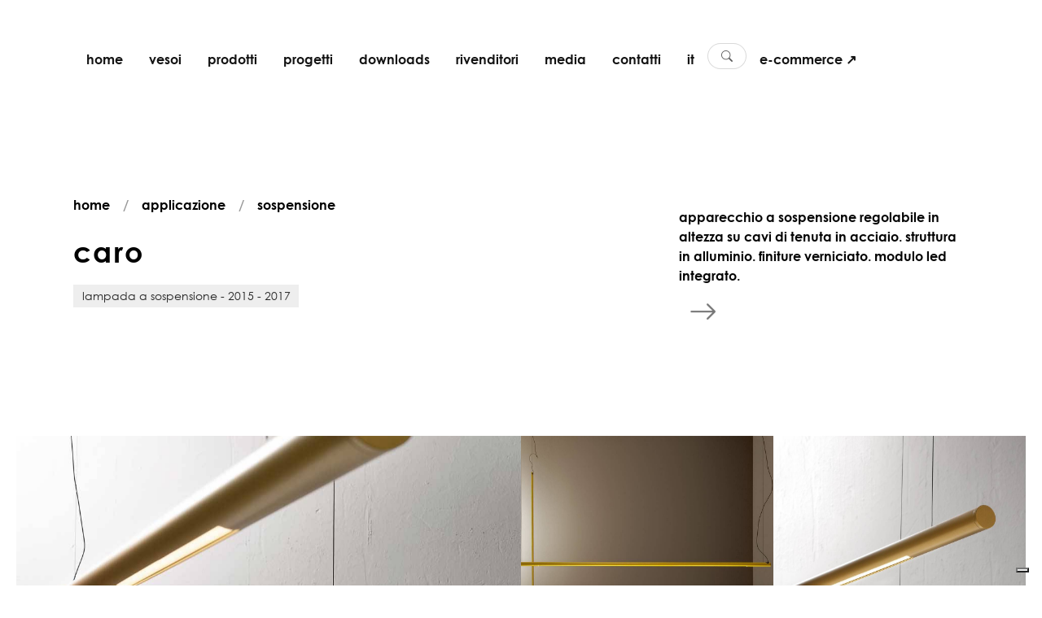

--- FILE ---
content_type: text/html;charset=utf-8
request_url: https://www.vesoi.com/it/prodotti/collezione/caro/illuminazione/sospensione
body_size: 14784
content:
<!DOCTYPE html>
<html lang="it" prefix="og: http://ogp.me/ns#">
<head>
<meta charset="utf-8">
<meta name="viewport" content="width=device-width,initial-scale=1">
<meta name="author" content="Web Agency Siteria">
<meta name="facebook-domain-verification" content="7o3axmgbas03zbvtzs6mp63q464fad">
<link rel="preconnect" href="https://siteria.it" crossorigin>
<link rel="preconnect" href="https://www.googletagmanager.com" crossorigin>
<link rel="preconnect" href="https://www.google-analytics.com" crossorigin>
<link rel="preconnect" href="https://cdn.iubenda.com">
<link rel="preconnect" href="https://www.iubenda.com">
<link rel="preconnect" href="https://hits-i.iubenda.com">
<link rel="preload" href="//cs.iubenda.com/sync/2673231.js" as="script">
<link rel="preload" href="//cdn.iubenda.com/cs/gpp/stub.js" as="script">
<link rel="preload" href="//cdn.iubenda.com/cs/iubenda_cs.js" as="script">
<link rel="apple-touch-icon" sizes="180x180" href="/fe/apple-touch-icon.png">
<link rel="icon" type="image/png" sizes="32x32" href="/fe/favicon-32x32.png">
<link rel="icon" type="image/png" sizes="16x16" href="/fe/favicon-16x16.png">
<link rel="manifest" href="/fe/site.webmanifest">
<link rel="mask-icon" href="/fe/safari-pinned-tab.svg" color="#000000">
<meta name="msapplication-TileColor" content="#000000">
<meta name="theme-color" content="#ffffff">
<title>caro - lampada a sospensione protagonista | Vesoi
</title>
<script>var _iub=_iub||[];_iub.csConfiguration={askConsentAtCookiePolicyUpdate:!0,countryDetection:!0,enableFadp:!0,enableLgpd:!0,enableUspr:!0,lgpdAppliesGlobally:!1,perPurposeConsent:!0,siteId:2673231,whitelabel:!1,cookiePolicyId:14889586,lang:"it",i18n:{it:{banner:{title:"Vesoi rispetta la tua privacy"}}},banner:{acceptButtonDisplay:!0,backgroundOverlay:!0,closeButtonDisplay:!1,customizeButtonDisplay:!0,explicitWithdrawal:!0,listPurposes:!0,position:"float-top-center",rejectButtonDisplay:!0,showPurposesToggles:!0}}</script>
<script src="//cs.iubenda.com/sync/2673231.js"></script>
<script src="//cdn.iubenda.com/cs/gpp/stub.js"></script>
<script src="//cdn.iubenda.com/cs/iubenda_cs.js" charset="UTF-8" async></script>
<script>var _iub=_iub||{};_iub.cons_instructions=_iub.cons_instructions||[],_iub.cons_instructions.push(["init",{api_key:"pilfY1i65zveakuyCn2Ps7RuktORJ3HD"}])</script><script src="https://cdn.iubenda.com/cons/iubenda_cons.js" async></script>
<meta name="robots" content="index, follow">
<meta name="description" content="caro è una lampada a sospensione lineare e performante">
<link rel="canonical" href="https://www.vesoi.com/it/prodotti/collezione/caro/illuminazione/sospensione">

<link rel="alternate" href="https://www.vesoi.com/en/products/collection/caro/lighting/suspension" hreflang="en">
<link rel="alternate" href="https://www.vesoi.com/it/prodotti/collezione/caro/illuminazione/sospensione" hreflang="it">
<link rel="alternate" href="https://www.vesoi.com/de/produkte/kollektion/caro/beleuchtung/pendelleuchte" hreflang="de">
<link rel="alternate" href="https://www.vesoi.com/fr/produits/collection/caro/eclairage/lampe-a-suspension" hreflang="fr">
<link rel="alternate" href="https://www.vesoi.com/es/productos/collection/caro/iluminacion/colgante" hreflang="es">
<meta property="og:url" content="https://www.vesoi.com/it/prodotti/collezione/caro/illuminazione/sospensione">
<meta property="og:type" content="website">
<meta property="og:title" content="caro - lampada a sospensione protagonista">
<meta property="og:description" content="caro è una lampada a sospensione lineare e performante">
<meta property="og:image" content="/image?oid=669695e6e7866e01b94431c6">
<meta property="og:image:width" content="1200">
<meta property="og:image:height" content="630">
<meta property="og:image:alt" content="caro">
<link rel="preload" as="style" href="/fe/fonts/gothic.css">
<link rel="preload" href="/fe/fonts/CenturyGothic.woff" as="font" type="font/woff" crossorigin>
<link rel="preload" href="/fe/fonts/CenturyGothic.woff2" as="font" type="font/woff2" crossorigin>
<link rel="preload" href="/fe/fonts/CenturyGothic-Bold.woff" as="font" type="font/woff" crossorigin>
<link rel="preload" href="/fe/fonts/CenturyGothic-Bold.woff2" as="font" type="font/woff2" crossorigin>
<link rel="preload" href="/fe/fonts/CenturyGothic-BoldItalic.woff" as="font" type="font/woff" crossorigin>
<link rel="preload" href="/fe/fonts/CenturyGothic-BoldItalic.woff2" as="font" type="font/woff2" crossorigin>
<link rel="preload" href="/fe/fonts/CenturyGothic-Italic.woff" as="font" type="font/woff" crossorigin>
<link rel="preload" href="/fe/fonts/CenturyGothic-Italic.woff2" as="font" type="font/woff2" crossorigin>
<link rel="stylesheet" href="/fe/fonts/gothic.css">
<link rel="stylesheet" href="/fe/professional/css/libs.bundle.css">
<link rel="stylesheet" href="/fe/professional/css/index.bundle.css">
<link href="/fe/professional/css/custom.css?5754720e7f8da4447d4471fc6cb2e63bf22364a3" rel="stylesheet" media="all">

<script type="text/plain" class="_iub_cs_activate" data-iub-purposes="4" async src="https://www.googletagmanager.com/gtag/js?id=G-STXGRVP4EY"></script>
<script type="text/plain" class="_iub_cs_activate" data-iub-purposes="4">
window.dataLayer = window.dataLayer || [];
          function gtag(){dataLayer.push(arguments);}
          gtag('js', new Date());
          gtag('config', 'G-STXGRVP4EY', { 'allow_enhanced_conversions':true });
</script>
<script type="text/plain" class="_iub_cs_activate" data-iub-purposes="4">
!function(f,b,e,v,n,t,s)
        {if(f.fbq)return;n=f.fbq=function(){n.callMethod?
        n.callMethod.apply(n,arguments):n.queue.push(arguments)};
        if(!f._fbq)f._fbq=n;n.push=n;n.loaded=!0;n.version='2.0';
        n.queue=[];t=b.createElement(e);t.async=!0;
        t.src=v;s=b.getElementsByTagName(e)[0];
        s.parentNode.insertBefore(t,s)}(window, document,'script',
        'https://connect.facebook.net/en_US/fbevents.js');
fbq('init', '1112773862727689');
</script>
<noscript type="text/plain" class="_iub_cs_activate" data-iub-purposes="4"><img height="1" width="1" style="display:none" src="https://www.facebook.com/tr?id=1112773862727689&ev=PageView&noscript=1"></noscript>
<script type="text/plain" class="_iub_cs_activate" data-iub-purposes="4" src="/fe/js/pages/fbqx.js?5754720e7f8da4447d4471fc6cb2e63bf22364a3"></script>
<script type="text/plain" class="_iub_cs_activate" data-iub-purposes="4">
fbqxUrl("/facebook");
            var unifiedEventID = generateEventID('PageView');
            fbqx('track', 'PageView', null,
            {eventID: unifiedEventID});
</script>
<script type="text/plain" class="_iub_cs_activate" data-iub-purposes="4">
fbq('track', 'PageView', null,
            {eventID: unifiedEventID});
</script>
<script type="text/plain" class="_iub_cs_activate" data-iub-purposes="4">
(function(c,l,a,r,i,t,y){
                c[a]=c[a]||function(){(c[a].q=c[a].q||[]).push(arguments)};
                t=l.createElement(r);t.async=1;t.src="https://www.clarity.ms/tag/"+i;
                y=l.getElementsByTagName(r)[0];y.parentNode.insertBefore(t,y);
            })(window, document, "clarity", "script", "l4ohkqtj5k");
</script>
</head>
<body class="headroom--pinned  ">
<div id="common.search.vesoi" style="display:none">cerca su vesoi</div>
<div id="common.search" style="display:none">cerca</div>
<div id="common.cancel" style="display:none">annulla</div>
<div id="common.newsletter.register" style="display:none">grazie</div>
<div id="common.newsletter.register.soon" style="display:none">la tua iscrizione è confermata</div>
<div id="common.continue" style="display:none">Continua</div>
<div id="language" style="display:none">it</div>

<nav id="mainNav" class="navbar navbar-expand-lg navbar-sticky navbar-light force-dark">
<a id="resultsUri" style="display:none" href="/it/prodotti/cerca" rel="nofollow"></a>
<a id="dataProductsUri" style="display:none" href="/data/products" rel="nofollow"></a>
<a id="dataQuickSearchUri" style="display:none" href="/data/quick-search" rel="nofollow"></a>
<a id="imageUri" style="display:none" href="/image?oid=" rel="nofollow"></a>
<div class="container">
<ul class="navbar-nav navbar-nav-secondary" data-aos="fade" data-aos-delay="1000" data-aos-duration="2000" data-aos-once="true">
<li class="nav-item d-lg-none">
<a class="nav-link nav-icon collapsed" href="#" role="button" data-bs-toggle="collapse" data-bs-target="#navbar" aria-controls="navbar" aria-expanded="false" aria-label="Toggle navigation">
<i class="bi bi-list"></i>
</a>
</li>
</ul>
<div class="collapse navbar-collapse" id="navbar" data-bs-parent="#mainNav">
<ul class="navbar-nav flex-fill" data-aos="fade" data-aos-delay="500" data-aos-duration="1000">
<li class="nav-item">
<a class="underline main-nav-underline nav-link " href="/it/home">home </a>
</li>
<li class="nav-item">
<a class="underline main-nav-underline nav-link " href="/it/azienda"> vesoi </a>
</li>
<li class="nav-item dropdown dropdown-hover">
<a class="nav-link dropdown-toggle" href="#" id="navbarDropdown-2" role="button" data-bs-toggle="dropdown" aria-expanded="false"> prodotti </a>
<div class="dropdown-menu dropdown-menu-custom" aria-labelledby="navbarDropdown-2">
<div class="row justify-content-start">
<div class="col-6" data-aos="fade-up" data-aos-duration="2000" data-aos-once="true">
<div class="p-md-2 p-lg-4">
<a class="dropdown-item" href="/it/prodotti/collezioni/illuminazione/tavolo">tavolo</a>
<a class="dropdown-item" href="/it/prodotti/collezioni/illuminazione/sospensione">sospensione</a>
<a class="dropdown-item" href="/it/prodotti/collezioni/illuminazione/parete">parete</a>
<a class="dropdown-item" href="/it/prodotti/collezioni/illuminazione/parete-soffitto">parete/soffitto</a>
<a class="dropdown-item" href="/it/prodotti/collezioni/illuminazione/pavimento">pavimento</a>
<a class="dropdown-item" href="/it/prodotti/collezioni/illuminazione/soffitto">soffitto</a>
</div>
</div>
<div class="col-6" data-aos="fade-up" data-aos-duration="2000" data-aos-once="true">
<div class="p-md-2 p-lg-4">
<a class="dropdown-item" href="/it/prodotti/collezioni/illuminazione/incasso">incasso</a>
<a class="dropdown-item" href="/it/catalogo/accessori">accessori</a>
<a class="dropdown-item" href="/it/catalogo/lampadine">lampadine</a>
<a class="dropdown-item" href="/it/catalogo/oggetti">oggetti</a>
</div>
</div>
</div>
</div>
</li>
<li class="nav-item">
<a class="underline main-nav-underline nav-link " href="/it/progetti"> progetti </a>
</li>
<li class="nav-item">
<a class="underline main-nav-underline nav-link " href="/it/downloads"> downloads </a>
</li>
<li class="nav-item">
<a class="underline main-nav-underline nav-link " href="/it/rivenditori"> rivenditori </a>
</li>
<li class="nav-item">
<a class="underline main-nav-underline nav-link " href="/it/media"> media </a>
</li>
<li class="nav-item">
<a class="underline main-nav-underline nav-link " href="/it/contatti"> contatti </a>
</li>
<li class="nav-item dropdown dropdown-hover">
<a class="nav-link dropdown-toggle" href="#" id="navbarDropdown-2" role="button" data-bs-toggle="dropdown" aria-expanded="false"> it </a>
<div class="dropdown-menu dropdown-languages-menu" aria-labelledby="navbarDropdown-2">
<a class="dropdown-item d-none" href="/it/prodotti/collezione/caro/illuminazione/sospensione">it</a>
<a class="dropdown-item " href="/en/products/collection/caro/lighting/suspension">en</a>
<a class="dropdown-item " href="/es/productos/collection/caro/iluminacion/colgante">es</a>
<a class="dropdown-item " href="/de/produkte/kollektion/caro/beleuchtung/pendelleuchte">de</a>
<a class="dropdown-item " href="/fr/produits/collection/caro/eclairage/lampe-a-suspension">fr</a>
</div>
</li>
<li class="nav-item prompt-search">
<a class="nav-link search-pill" href="#">
<i class="bi bi-search"></i>
<span class="search-pill-text">cerca...</span>
</a>
</li>
<li class="nav-item flex-fill text-lg-center">
<a class="gtag-track-ecommerce text-nowrap underline main-nav-underline nav-link text-center" href="/it/shop/home">e-commerce ↗ </a>
</li>
</ul>
</div>
<div class="d-none d-lg-block" data-aos="fade-down" data-aos-delay="2500" data-aos-duration="2000" data-aos-once="true">
<a href="/it/home" class="w-100 h-100 position-absolute"></a>
<div class="navbar-brand fill-dark">
<svg xmlns="http://www.w3.org/2000/svg" width="45" height="100" viewBox="0 0 93 211" xmlns:v="https://vecta.io/nano" fill="#fff">
<g fill-rule="evenodd">
<path d="M83.851 162.605l-70.776-27.642v-9.213h-2.771v25.278h2.771v-12.285l49.245 19.138v1.182l-49.245 19.844v-12.049h-2.771v37.093h2.771v-9.686l70.776-28.351zM61.229 70.598c11.88 0 22.66-10.34 22.66-22.658s-10.78-22.66-22.66-22.66-22.658 10.34-22.658 22.66 10.78 22.658 22.658 22.658M54.411 57.62c-8.8 0-13.419-2.201-13.419-9.68s4.619-9.68 13.419-9.68H67.83c9.019 0 13.42 2.2 13.42 9.68s-4.401 9.68-13.42 9.68H54.411z"/>
<path d="M55.054 123.954v15.761h-5.956c-5.295 0-7.942-2.626-7.942-7.88s2.427-7.881 7.942-7.881h5.956zm11.912-9.631c9.266 1.313 14.34 8.537 14.34 15.761 0 6.129-3.971 9.631-9.928 9.631H58.143v-28.019h-.883c-10.81 0-18.751 8.536-18.751 19.92 0 11.82 11.03 21.232 23.826 21.232 11.69 0 21.617-8.756 21.617-21.232 0-10.727-5.956-18.826-16.985-19.92v2.627z"/>
<path d="M39.557 75.125s.883 1.238 1.544 1.857c.442.619.662 1.239 0 3.096-3.088 6.811-2.646 12.381-2.646 12.381 0 12.383 5.514 19.812 13.897 19.812 10.146 0 12.794-9.595 14.117-23.525.883-9.287 2.428-13.002 6.618-13.002 4.854 0 8.161 5.572 8.161 14.549s-5.294 16.405-14.338 18.263l-.001 4.645h16.104v-1.549s-3.089-4.023-3.089-6.19c0-1.857 3.972-4.643 3.972-15.168 0-13.311-5.294-21.049-14.339-21.049S56.101 74.817 54.335 86.89c-1.544 11.453-.662 18.262-5.956 18.262-4.632 0-7.5-4.333-7.5-12.692 0-7.738 3.971-13.93 10.809-15.785v-3.406H39.557v1.856zm-1.275-62.181h1.984v19.842h-1.984z"/>
</g>
<path d="M81.077 12.944H43.039v12.512h38.038v7.369h2.835V5.696h-2.835z"/>
</svg>
</div>
</div>
</div>
<div class="d-block d-lg-none position-absolute brand-mobile" data-aos="fade" data-aos-delay="2500" data-aos-duration="2000" data-aos-once="true">
<div class="navbar-brand fill-dark position-relative">
<a href="/it/home" class="w-100 h-100 position-absolute"></a>
<svg xmlns="http://www.w3.org/2000/svg" width="45" height="100" viewBox="0 0 93 211" xmlns:v="https://vecta.io/nano" fill="#fff">
<g fill-rule="evenodd">
<path d="M83.851 162.605l-70.776-27.642v-9.213h-2.771v25.278h2.771v-12.285l49.245 19.138v1.182l-49.245 19.844v-12.049h-2.771v37.093h2.771v-9.686l70.776-28.351zM61.229 70.598c11.88 0 22.66-10.34 22.66-22.658s-10.78-22.66-22.66-22.66-22.658 10.34-22.658 22.66 10.78 22.658 22.658 22.658M54.411 57.62c-8.8 0-13.419-2.201-13.419-9.68s4.619-9.68 13.419-9.68H67.83c9.019 0 13.42 2.2 13.42 9.68s-4.401 9.68-13.42 9.68H54.411z"/>
<path d="M55.054 123.954v15.761h-5.956c-5.295 0-7.942-2.626-7.942-7.88s2.427-7.881 7.942-7.881h5.956zm11.912-9.631c9.266 1.313 14.34 8.537 14.34 15.761 0 6.129-3.971 9.631-9.928 9.631H58.143v-28.019h-.883c-10.81 0-18.751 8.536-18.751 19.92 0 11.82 11.03 21.232 23.826 21.232 11.69 0 21.617-8.756 21.617-21.232 0-10.727-5.956-18.826-16.985-19.92v2.627z"/>
<path d="M39.557 75.125s.883 1.238 1.544 1.857c.442.619.662 1.239 0 3.096-3.088 6.811-2.646 12.381-2.646 12.381 0 12.383 5.514 19.812 13.897 19.812 10.146 0 12.794-9.595 14.117-23.525.883-9.287 2.428-13.002 6.618-13.002 4.854 0 8.161 5.572 8.161 14.549s-5.294 16.405-14.338 18.263l-.001 4.645h16.104v-1.549s-3.089-4.023-3.089-6.19c0-1.857 3.972-4.643 3.972-15.168 0-13.311-5.294-21.049-14.339-21.049S56.101 74.817 54.335 86.89c-1.544 11.453-.662 18.262-5.956 18.262-4.632 0-7.5-4.333-7.5-12.692 0-7.738 3.971-13.93 10.809-15.785v-3.406H39.557v1.856zm-1.275-62.181h1.984v19.842h-1.984z"/>
</g>
<path d="M81.077 12.944H43.039v12.512h38.038v7.369h2.835V5.696h-2.835z"/>
</svg>
</div>
</div>
</nav>
<div id="common.email.sent" style="display:none">email inviata!</div>
<div id="common.email.sent.answer.soon" style="display:none">Ti risponderemo il prima possibile</div>
<div id="error.unable.to.send" style="display:none">qualcosa è andato storto. per favore contattaci direttamente via email a <a href="/cdn-cgi/l/email-protection" class="__cf_email__" data-cfemail="a2cbccc4cde2d4c7d1cdcb8cc1cdcf">[email&#160;protected]</a>.</div>
<div class="offcanvas-wrap">
<section class="pt-15 pt-xl-20 pb-10 bg-white">
<div class="container foreground mt-5 mt-xl-10">
<div class="row g-2 justify-content-between mb-md-5">
<div class="col-lg-6 col-xl-7">
<nav class="mb-3" aria-label="breadcrumb" data-aos="fade-up" data-aos-duration="2000" data-aos-once="true">
<ol class="breadcrumb">
<li class="breadcrumb-item">
<a href="/it/home">home</a>
</li>
<li class="breadcrumb-item">
<a href="/it/prodotti/applicazione">applicazione</a>
</li>
<li class="breadcrumb-item">
<a href="/it/prodotti/collezioni/illuminazione/sospensione">sospensione</a>
</li>
</ol>
</nav>
<h1 class="fs-2 exclude-lw" data-aos="fade-up" data-aos-delay="100" data-aos-duration="2000" data-aos-once="true"><span style="font-size: 12px"></span>c<span style="font-size: 12px"></span>a<span style="font-size: 12px"></span>r<span style="font-size: 12px"></span>o<span style="font-size: 12px"></span></h1>
<span class="badge bg-light text-dark" data-aos="fade-up" data-aos-delay="300" data-aos-duration="2000" data-aos-once="true">lampada a sospensione - 2015 - 2017</span>
</div>
<div class="col-md-8 col-lg-5 col-xl-4 exclude-lw" data-aos="fade-up" data-aos-delay="300" data-aos-duration="2000" data-aos-once="true">
<p class="mt-1">
<p><strong>apparecchio a sospensione regolabile in altezza su cavi di tenuta in acciaio. struttura in alluminio. finiture verniciato. modulo led integrato.</strong></p>
</p>
<ul class="list-inline" data-aos="fade-up" data-aos-delay="300" data-aos-duration="2000" data-aos-once="true">
<li class="list-inline-item">
<button class="text-muted btn action" data-bs-toggle="offcanvas" data-bs-target="#offcanvasFilter" aria-controls="offcanvasExample"><i class="fs-2 bi bi-arrow-right"></i>
</button></li>
</ul>
</div>
</div>
</div>
</section>
<section class="py-0">
<div class="container-fluid">
<div class="row g-0 gallery-1" data-aos="fade-up" data-aos-delay="300" data-aos-duration="2000" data-aos-once="true">
<div class="col-12 col-md-6 mb-2 mb-md-0">
<figure class="media media-image equal-1-1" data-bp="{&quot;imgSrc&quot;: &quot;/image?oid=63f4fb9ee7866e01cbfcffc9&quot; , &quot;parentGalleryClass&quot;: &quot;gallery-1&quot; }">
<span data-bg="/image?oid=63f4fb9ee7866e01cbfcffc9" class="lazy"></span>
</figure>
</div>
<div class="col-12 col-md-6">
<div class="row g-0">
<div class="col-12 col-md-6 mb-2 mb-md-0">
<figure class="media media-image equal-1-1" data-bp="{&quot;imgSrc&quot;: &quot;/image?oid=63f4fb9ee7866e01cbfcffcb&quot; , &quot;parentGalleryClass&quot;: &quot;gallery-1&quot; }">
<span data-bg="/image?oid=63f4fb9ee7866e01cbfcffcb" class="lazy"></span>
</figure>
</div>
<div class="col-12 col-md-6 mb-2 mb-md-0">
<figure class="media media-image equal-1-1" data-bp="{&quot;imgSrc&quot;: &quot;/image?oid=63f4fb9ee7866e01cbfcffcd&quot; , &quot;parentGalleryClass&quot;: &quot;gallery-1&quot; }">
<span data-bg="/image?oid=63f4fb9ee7866e01cbfcffcd" class="lazy"></span>
</figure>
</div>
<div class="col-12 col-md-6 mb-2 mb-md-0">
<figure class="media media-image equal-1-1" data-bp="{&quot;imgSrc&quot;: &quot;/image?oid=63f4fb9ee7866e01cbfcffcf&quot; , &quot;parentGalleryClass&quot;: &quot;gallery-1&quot; }">
<span data-bg="/image?oid=63f4fb9ee7866e01cbfcffcf" class="lazy"></span>
</figure>
</div>
<div class="col-12 col-md-6 mb-2 mb-md-0">
<figure class="media media-image equal-1-1" data-bp="{&quot;imgSrc&quot;: &quot;/image?oid=63f4fb9ee7866e01cbfcffd1&quot; , &quot;parentGalleryClass&quot;: &quot;gallery-1&quot; }">
<span data-bg="/image?oid=63f4fb9ee7866e01cbfcffd1" class="lazy"></span>
</figure>
</div>
<div class="col-12 col-md-6 mb-2 mb-md-0" style="display:none">
<figure class="media media-image equal-1-1" data-bp="{&quot;imgSrc&quot;: &quot;/image?oid=63f4fb9ee7866e01cbfcffd3&quot; , &quot;parentGalleryClass&quot;: &quot;gallery-1&quot; }">
<span data-bg="/image?oid=63f4fb9ee7866e01cbfcffd3" class="lazy"></span>
</figure>
</div>
</div>
</div>
</div>
</div>
</section>
<section class="py-15 py-xl-20">
<div class="container">
<div class="row mb-10">
<div class="col">
<h2 class="fw-bold" data-aos="fade-up" data-aos-duration="2000" data-aos-once="true">varianti</h2>
</div>
</div>
<div class="row g-3 g-xl-5 justify-content-between">
<div class="col-xl-4">
<ul class="nav nav-tabs flex-xl-column" id="component-1" role="tablist">
<li class="nav-item" data-aos="fade-up" data-aos-delay="250" data-aos-duration="2000" data-aos-once="true">
<button class="nav-link fs-5 exclude-lw active" id="vesoi-324-caro-190-so-dim-verticale-tab" data-bs-toggle="pill" data-bs-target="#vesoi-324-caro-190-so-dim-verticale" type="button" role="tab" aria-controls="component-1-1" aria-selected="true"><span style="font-size: 12px"></span>c<span style="font-size: 12px"></span>a<span style="font-size: 12px"></span>r<span style="font-size: 12px"></span>o<span style="font-size: 12px"></span> <span style="font-size: 12px"></span>1<span style="font-size: 12px"></span>9<span style="font-size: 12px"></span>0<span style="font-size: 12px"></span>/<span style="font-size: 12px"></span>s<span style="font-size: 12px"></span>o<span style="font-size: 12px"></span> <span style="font-size: 12px"></span>d<span style="font-size: 12px"></span>i<span style="font-size: 12px"></span>m<span style="font-size: 12px"></span> <span style="font-size: 12px"></span>0<span style="font-size: 12px"></span>-<span style="font-size: 12px"></span>1<span style="font-size: 12px"></span>0<span style="font-size: 12px"></span> <span style="font-size: 12px"></span>v<span style="font-size: 12px"></span>e<span style="font-size: 12px"></span>r<span style="font-size: 12px"></span>t<span style="font-size: 12px"></span>i<span style="font-size: 12px"></span>c<span style="font-size: 12px"></span>a<span style="font-size: 12px"></span>l<span style="font-size: 12px"></span>e<span style="font-size: 12px"></span></button>
</li>
<li class="nav-item" data-aos="fade-up" data-aos-delay="250" data-aos-duration="2000" data-aos-once="true">
<button class="nav-link fs-5 exclude-lw " id="vesoi-324-caro190-so-dim-orizzontale-tab" data-bs-toggle="pill" data-bs-target="#vesoi-324-caro190-so-dim-orizzontale" type="button" role="tab" aria-controls="component-1-1" aria-selected="true"><span style="font-size: 12px"></span>c<span style="font-size: 12px"></span>a<span style="font-size: 12px"></span>r<span style="font-size: 12px"></span>o<span style="font-size: 12px"></span>1<span style="font-size: 12px"></span>9<span style="font-size: 12px"></span>0<span style="font-size: 12px"></span>/<span style="font-size: 12px"></span>s<span style="font-size: 12px"></span>o<span style="font-size: 12px"></span> <span style="font-size: 12px"></span>d<span style="font-size: 12px"></span>i<span style="font-size: 12px"></span>m<span style="font-size: 12px"></span> <span style="font-size: 12px"></span>0<span style="font-size: 12px"></span>-<span style="font-size: 12px"></span>1<span style="font-size: 12px"></span>0<span style="font-size: 12px"></span> <span style="font-size: 12px"></span>o<span style="font-size: 12px"></span>r<span style="font-size: 12px"></span>i<span style="font-size: 12px"></span>z<span style="font-size: 12px"></span>z<span style="font-size: 12px"></span>o<span style="font-size: 12px"></span>n<span style="font-size: 12px"></span>t<span style="font-size: 12px"></span>a<span style="font-size: 12px"></span>l<span style="font-size: 12px"></span>e<span style="font-size: 12px"></span></button>
</li>
</ul>
</div>
<div class="col-xl-8">
<div class="tab-content" id="component-1-content">
<div class="tab-pane fade show active" id="vesoi-324-caro-190-so-dim-verticale" role="tabpanel" aria-labelledby="vesoi-324-caro-190-so-dim-verticale-tab">
<div class="row g-3 g-xl-5">
<div class="col-md-4" data-aos="fade-up" data-aos-duration="2000" data-aos-once="true">
<img data-src="/file?oid=62b0e46de7866e37216cedb8" class="img-fluid w-100 d-block lazy" src="/fe/img/gradient.svg" alt="Disegno iconico">
</div>
<div class="col-md-8 exclude-lw" data-aos="fade-up" data-aos-duration="2000" data-aos-once="true">
<span class="eyebrow text-muted mb-2">specifiche</span>
<ul class="list-group list-group-separated">
<li class="list-group-item d-flex justify-content-between text-end">
<b class="d-none d-lg-block">elettrificazione</b>
<b class="d-block d-lg-none">elettr.</b>
<span>32w 24V 4600lm 3000K - 230V</span>
</li>
<li class="list-group-item d-flex justify-content-between text-end">
<b>watt</b>
<span>32w</span>
</li>
<li class="list-group-item d-flex justify-content-between text-end">
<b>mA</b>
<span>-</span>
</li>
<li class="list-group-item d-flex justify-content-between text-end">
<b>lumen</b>
<span>4600lm</span>
</li>
<li class="list-group-item d-flex justify-content-between text-end">
<b>temperatura</b>
<span>3000K</span>
</li>
<li class="list-group-item d-flex justify-content-between text-end">
<b>Volt</b>
<span>230V</span>
</li>
<li class="list-group-item d-flex justify-content-between text-end">
<b>classe energetica</b>
<span class="text-uppercase">A+</span>
</li>
</ul>
</div>
<div class="col-md-4" data-aos="fade-up" data-aos-duration="2000" data-aos-once="true">
<span class="eyebrow text-muted mb-2">marchi/simboli</span>
<div class="d-flex flex-row flex-wrap">
<img data-src="/fe/img/symbols/1.jpg" width="32" class="me-1 lazy" alt="Certificazioni">
<img data-src="/fe/img/symbols/2.jpg" width="32" class="me-1 lazy" alt="Certificazioni">
<img data-src="/fe/img/symbols/5.jpg" width="32" class="me-1 lazy" alt="Certificazioni">
<img data-src="/fe/img/symbols/9.jpg" width="32" class="me-1 lazy" alt="Certificazioni">
<img data-src="/fe/img/symbols/15.jpg" width="32" class="me-1 lazy" alt="Certificazioni">
<img data-src="/fe/img/symbols/28.jpg" width="32" class="me-1 lazy" alt="Certificazioni">
<img data-src="/fe/img/symbols/37.jpg" width="32" class="me-1 lazy" alt="Certificazioni">
<img data-src="/fe/img/symbols/47.jpg" width="32" class="me-1 lazy" alt="Certificazioni">
</div>
</div>
<div class="col-md-8" data-aos="fade-up" data-aos-duration="2000" data-aos-once="true">
<span class="eyebrow text-muted mb-2">download</span>
<div class="d-flex flex-row flex-wrap">
<a target="_blank" rel="noopener" href="/file?oid=629e45e2e7866e3721352b7b" class="btn btn-sm btn-outline-dark me-2 mb-2">istruzioni</a>
<a target="_blank" rel="noopener" href="/file?oid=629e45e2e7866e3721352b8e" class="btn btn-sm btn-outline-dark me-2 mb-2 exclude-lw">3D</a>
<a target="_blank" rel="noopener" href="/file?oid=63525b25e7866e01cbccf11c" class="btn btn-sm btn-outline-dark me-2 mb-2 exclude-lw"><i>data sheet</i></a>
<div class="dropdown d-inline">
<button class="btn btn-sm btn-outline-dark dropdown-toggle me-2 mb-2" type="button" data-bs-toggle="dropdown" aria-expanded="false">
<span class="fs-6">e</span>-memo</button>
<ul class="dropdown-menu">
<li>
<a class="dropdown-item" href="https://www.vesoi.com//file?oid=669695e6e7866e01b94431c8" target="_blank" rel="noopener">
download</a>
</li>
<li>
<a class="dropdown-item" href="/cdn-cgi/l/email-protection#[base64]" target="_blank" rel="noopener">
Invia via Email</a>
</li>
<li>
<a class="dropdown-item" href="https://wa.me/?text=Ti invio questo file, trovi il link qui sotto: https://www.vesoi.com//file?oid=669695e6e7866e01b94431c8" target="_blank" rel="noopener">
Invia via WhatsApp</a>
</li>
<li>
<a class="dropdown-item" href="https://t.me/share/url?url=https://www.vesoi.com//file?oid=669695e6e7866e01b94431c8&text=Ti invio questo file, trovi il link qui sotto:" target="_blank" rel="noopener">
Invia via Telegram</a>
</li>
</ul>
</div>
</div>
</div>
<div class="col-auto" data-aos="fade-up" data-aos-duration="2000" data-aos-once="true">
<div class="d-flex flex-row flex-wrap">
<button type="button" class="btn btn-md btn-dark me-2 mb-2" data-bs-toggle="offcanvas" data-bs-target="#offcanvasQuote" aria-controls="offcanvasExample">richiedi più informazioni</button>
</div>
</div>
</div>
</div>
<div class="tab-pane fade " id="vesoi-324-caro190-so-dim-orizzontale" role="tabpanel" aria-labelledby="vesoi-324-caro190-so-dim-orizzontale-tab">
<div class="row g-3 g-xl-5">
<div class="col-md-4" data-aos="fade-up" data-aos-duration="2000" data-aos-once="true">
<img data-src="/file?oid=62b0e49de7866e37216cedbc" class="img-fluid w-100 d-block lazy" src="/fe/img/gradient.svg" alt="Disegno iconico">
</div>
<div class="col-md-8 exclude-lw" data-aos="fade-up" data-aos-duration="2000" data-aos-once="true">
<span class="eyebrow text-muted mb-2">specifiche</span>
<ul class="list-group list-group-separated">
<li class="list-group-item d-flex justify-content-between text-end">
<b class="d-none d-lg-block">elettrificazione</b>
<b class="d-block d-lg-none">elettr.</b>
<span>32w 24V 4600lm 3000K - 230V</span>
</li>
<li class="list-group-item d-flex justify-content-between text-end">
<b>watt</b>
<span>32w</span>
</li>
<li class="list-group-item d-flex justify-content-between text-end">
<b>mA</b>
<span>-</span>
</li>
<li class="list-group-item d-flex justify-content-between text-end">
<b>lumen</b>
<span>4600lm</span>
</li>
<li class="list-group-item d-flex justify-content-between text-end">
<b>temperatura</b>
<span>3000K</span>
</li>
<li class="list-group-item d-flex justify-content-between text-end">
<b>Volt</b>
<span>230V</span>
</li>
<li class="list-group-item d-flex justify-content-between text-end">
<b>classe energetica</b>
<span class="text-uppercase">A+</span>
</li>
</ul>
</div>
<div class="col-md-4" data-aos="fade-up" data-aos-duration="2000" data-aos-once="true">
<span class="eyebrow text-muted mb-2">marchi/simboli</span>
<div class="d-flex flex-row flex-wrap">
<img data-src="/fe/img/symbols/1.jpg" width="32" class="me-1 lazy" alt="Certificazioni">
<img data-src="/fe/img/symbols/2.jpg" width="32" class="me-1 lazy" alt="Certificazioni">
<img data-src="/fe/img/symbols/5.jpg" width="32" class="me-1 lazy" alt="Certificazioni">
<img data-src="/fe/img/symbols/9.jpg" width="32" class="me-1 lazy" alt="Certificazioni">
<img data-src="/fe/img/symbols/15.jpg" width="32" class="me-1 lazy" alt="Certificazioni">
<img data-src="/fe/img/symbols/28.jpg" width="32" class="me-1 lazy" alt="Certificazioni">
<img data-src="/fe/img/symbols/37.jpg" width="32" class="me-1 lazy" alt="Certificazioni">
<img data-src="/fe/img/symbols/47.jpg" width="32" class="me-1 lazy" alt="Certificazioni">
</div>
</div>
<div class="col-md-8" data-aos="fade-up" data-aos-duration="2000" data-aos-once="true">
<span class="eyebrow text-muted mb-2">download</span>
<div class="d-flex flex-row flex-wrap">
<a target="_blank" rel="noopener" href="/file?oid=669938b3e7866e01b9443204" class="btn btn-sm btn-outline-dark me-2 mb-2">istruzioni</a>
<a target="_blank" rel="noopener" href="/file?oid=629e45c8e7866e3721352b74" class="btn btn-sm btn-outline-dark me-2 mb-2 exclude-lw">3D</a>
<a target="_blank" rel="noopener" href="/file?oid=669938b3e7866e01b9443217" class="btn btn-sm btn-outline-dark me-2 mb-2 exclude-lw"><i>data sheet</i></a>
<div class="dropdown d-inline">
<button class="btn btn-sm btn-outline-dark dropdown-toggle me-2 mb-2" type="button" data-bs-toggle="dropdown" aria-expanded="false">
<span class="fs-6">e</span>-memo</button>
<ul class="dropdown-menu">
<li>
<a class="dropdown-item" href="https://www.vesoi.com//file?oid=669695e6e7866e01b94431c8" target="_blank" rel="noopener">
download</a>
</li>
<li>
<a class="dropdown-item" href="/cdn-cgi/l/email-protection#[base64]" target="_blank" rel="noopener">
Invia via Email</a>
</li>
<li>
<a class="dropdown-item" href="https://wa.me/?text=Ti invio questo file, trovi il link qui sotto: https://www.vesoi.com//file?oid=669695e6e7866e01b94431c8" target="_blank" rel="noopener">
Invia via WhatsApp</a>
</li>
<li>
<a class="dropdown-item" href="https://t.me/share/url?url=https://www.vesoi.com//file?oid=669695e6e7866e01b94431c8&text=Ti invio questo file, trovi il link qui sotto:" target="_blank" rel="noopener">
Invia via Telegram</a>
</li>
</ul>
</div>
</div>
</div>
<div class="col-auto" data-aos="fade-up" data-aos-duration="2000" data-aos-once="true">
<div class="d-flex flex-row flex-wrap">
<button type="button" class="btn btn-md btn-dark me-2 mb-2" data-bs-toggle="offcanvas" data-bs-target="#offcanvasQuote" aria-controls="offcanvasExample">richiedi più informazioni</button>
</div>
</div>
</div>
</div>
</div>
</div>
</div>
</div>
</section>
<section class="py-15 py-xl-20 border-bottom bg-white">
<div class="container foreground">
<div class="row align-items-end mb-5">
<div class="col-lg-8">
<h3><strong>caro </strong><span class="fw-light"> disponibile anche da</span></h3>
</div>
</div>
<div class="row g-1">
<div class="col-md-6 col-lg-4 col-xl-3" data-aos="fade-up" data-aos-delay="400">
<a href="/it/prodotti/collezione/caro/illuminazione/pavimento">
<div class="card card-arrow card-hover-arrow equal-1-1 inverted">
<figure class="background background-overlay lazy" data-bg="/image?oid=629e44e6e7866e3721352b12"></figure>
<div class="card-wrap">
<div class="card-footer mt-auto">
<h4 class="card-title">pavimento</h4>
</div>
</div>
</div>
</a>
</a></a></a></a></div>
<div class="col-md-6 col-lg-4 col-xl-3" data-aos="fade-up" data-aos-delay="400">
<a href="/it/prodotti/collezione/caro/illuminazione/soffitto">
<div class="card card-arrow card-hover-arrow equal-1-1 inverted">
<figure class="background background-overlay lazy" data-bg="/image?oid=62ac9f7de7866e37216ce564"></figure>
<div class="card-wrap">
<div class="card-footer mt-auto">
<h4 class="card-title">soffitto</h4>
</div>
</div>
</div>
</a>
</a></a></a></a></div>
</div>
<div class="row justify-content-center mt-10" data-aos="fade-up"><div class="col-lg-8 text-center"><h5 class="fs-20">vuoi approfondire? <a href="/it/prodotti/collezione/caro/" class="action underline">vai alla collezione <i class="bi bi-arrow-right"></i></a></h5></div></div>
</div>
</section>
<section class="py-15 py-xl-20 bg-light overflow-hidden">
<div class="container">
<div class="row align-items-end mb-6">
<div class="col-lg-8">
<h2 class="fw-bold">potresti apprezzare anche...</h2>
</div>
</div>
<div class="carousel carousel-visible">
<div data-carousel='{"nav": false,"mouseDrag": true, "gutter": 32, "loop": true, "responsive": {"0": {"items": 1}, "768": {"items": 2}, "992": {"items": 2}, "1200": {"items": 3}}}'>
<div>
<div class="product">
<figure class="product-image">
<a href="/it/prodotti/collezione/filtro/illuminazione/sospensione">
<img data-src="/image?oid=628f4646e7866e372154a698" class="lazy" alt="filtro">
<img data-src="/image?oid=628f4646e7866e372154a69a" class="lazy" alt="filtro">
</a>
</a></a></a></a></figure>
<a class="product-title" href="/it/prodotti/collezione/filtro/illuminazione/sospensione">
filtro</a>
</a></a></a></a></div>
</div>
<div>
<div class="product">
<figure class="product-image">
<a href="/it/prodotti/collezione/scarled/illuminazione/sospensione">
<img data-src="/image?oid=64464de4e7866e01cb6bfb57" class="lazy" alt="scarled">
<img data-src="/image?oid=64464de4e7866e01cb6bfb59" class="lazy" alt="scarled">
</a>
</a></a></a></a></figure>
<a class="product-title" href="/it/prodotti/collezione/scarled/illuminazione/sospensione">
scarled</a>
</a></a></a></a></div>
</div>
<div>
<div class="product">
<figure class="product-image">
<a href="/it/prodotti/collezione/budino/illuminazione/sospensione">
<img data-src="/image?oid=62ab3247e7866e3721ba19de" class="lazy" alt="budino">
<img data-src="/image?oid=62ab3247e7866e3721ba19e0" class="lazy" alt="budino">
</a>
</a></a></a></a></figure>
<a class="product-title" href="/it/prodotti/collezione/budino/illuminazione/sospensione">
budino</a>
</a></a></a></a></div>
</div>
<div>
<div class="product">
<figure class="product-image">
<a href="/it/prodotti/collezione/u-brass/illuminazione/sospensione">
<img data-src="/image?oid=6291ff94e7866e3721231cc2" class="lazy" alt="U brass">
<img data-src="/image?oid=6291ff94e7866e3721231cc4" class="lazy" alt="U brass">
</a>
</a></a></a></a></figure>
<a class="product-title" href="/it/prodotti/collezione/u-brass/illuminazione/sospensione">
U brass</a>
</a></a></a></a></div>
</div>
<div>
<div class="product">
<figure class="product-image">
<a href="/it/prodotti/collezione/lumen/illuminazione/sospensione">
<img data-src="/image?oid=66558f72e7866e01b9da4efb" class="lazy" alt="lumen">
<img data-src="/image?oid=66558f72e7866e01b9da4efd" class="lazy" alt="lumen">
</a>
</a></a></a></a></figure>
<a class="product-title" href="/it/prodotti/collezione/lumen/illuminazione/sospensione">
lumen</a>
</a></a></a></a></div>
</div>
<div>
<div class="product">
<figure class="product-image">
<a href="/it/prodotti/collezione/ambaraba-cici-coco/illuminazione/sospensione">
<img data-src="/image?oid=629e326fe7866e3721352337" class="lazy" alt="ambarabà - cicì - cocò">
<img data-src="/image?oid=629e326fe7866e3721352339" class="lazy" alt="ambarabà - cicì - cocò">
</a>
</a></a></a></a></figure>
<a class="product-title" href="/it/prodotti/collezione/ambaraba-cici-coco/illuminazione/sospensione">
ambarabà - cicì - cocò</a>
</a></a></a></a></div>
</div>
<div>
<div class="product">
<figure class="product-image">
<a href="/it/prodotti/collezione/idea/illuminazione/sospensione">
<img data-src="/image?oid=629e5f73e7866e3721352f6a" class="lazy" alt="idea">
<img data-src="/image?oid=629e5f73e7866e3721352f6c" class="lazy" alt="idea">
</a>
</a></a></a></a></figure>
<a class="product-title" href="/it/prodotti/collezione/idea/illuminazione/sospensione">
idea</a>
</a></a></a></a></div>
</div>
<div>
<div class="product">
<figure class="product-image">
<a href="/it/prodotti/collezione/millecinquecento/illuminazione/sospensione">
<img data-src="/image?oid=62b1e314e7866e3721989af1" class="lazy" alt="millecinquecento">
<img data-src="/image?oid=62b1e314e7866e3721989af3" class="lazy" alt="millecinquecento">
</a>
</a></a></a></a></figure>
<a class="product-title" href="/it/prodotti/collezione/millecinquecento/illuminazione/sospensione">
millecinquecento</a>
</a></a></a></a></div>
</div>
<div>
<div class="product">
<figure class="product-image">
<a href="/it/prodotti/collezione/palla/illuminazione/sospensione">
<img data-src="/image?oid=663360d7e7866e01b9c319e5" class="lazy" alt="palla">
<img data-src="/image?oid=663360d7e7866e01b9c319e7" class="lazy" alt="palla">
</a>
</a></a></a></a></figure>
<a class="product-title" href="/it/prodotti/collezione/palla/illuminazione/sospensione">
palla</a>
</a></a></a></a></div>
</div>
<div>
<div class="product">
<figure class="product-image">
<a href="/it/prodotti/collezione/t-25/illuminazione/sospensione">
<img data-src="/image?oid=629f2bdae7866e372186084e" class="lazy" alt="t.25">
<img data-src="/image?oid=629f2bdae7866e3721860850" class="lazy" alt="t.25">
</a>
</a></a></a></a></figure>
<a class="product-title" href="/it/prodotti/collezione/t-25/illuminazione/sospensione">
t.25</a>
</a></a></a></a></div>
</div>
<div>
<div class="product">
<figure class="product-image">
<a href="/it/prodotti/collezione/tratto/illuminazione/sospensione">
<img data-src="/image?oid=629f4debe7866e3721df1103" class="lazy" alt="tratto">
<img data-src="/image?oid=629f4debe7866e3721df1105" class="lazy" alt="tratto">
</a>
</a></a></a></a></figure>
<a class="product-title" href="/it/prodotti/collezione/tratto/illuminazione/sospensione">
tratto</a>
</a></a></a></a></div>
</div>
<div>
<div class="product">
<figure class="product-image">
<a href="/it/prodotti/collezione/pantone/illuminazione/sospensione">
<img data-src="/image?oid=628fdaf5e7866e3721cdef40" class="lazy" alt="pantone">
<img data-src="/image?oid=628fdaf5e7866e3721cdef42" class="lazy" alt="pantone">
</a>
</a></a></a></a></figure>
<a class="product-title" href="/it/prodotti/collezione/pantone/illuminazione/sospensione">
pantone</a>
</a></a></a></a></div>
</div>
<div>
<div class="product">
<figure class="product-image">
<a href="/it/prodotti/collezione/ar111/illuminazione/sospensione">
<img data-src="/image?oid=629e3486e7866e3721352438" class="lazy" alt="ar111">
<img data-src="/image?oid=629e3486e7866e372135243a" class="lazy" alt="ar111">
</a>
</a></a></a></a></figure>
<a class="product-title" href="/it/prodotti/collezione/ar111/illuminazione/sospensione">
ar111</a>
</a></a></a></a></div>
</div>
<div>
<div class="product">
<figure class="product-image">
<a href="/it/prodotti/collezione/e19-e61/illuminazione/sospensione">
<img data-src="/image?oid=629e564ae7866e3721352cf6" class="lazy" alt="e19 - e61">
<img data-src="/image?oid=629e564ae7866e3721352cf8" class="lazy" alt="e19 - e61">
</a>
</a></a></a></a></figure>
<a class="product-title" href="/it/prodotti/collezione/e19-e61/illuminazione/sospensione">
e19 - e61</a>
</a></a></a></a></div>
</div>
<div>
<div class="product">
<figure class="product-image">
<a href="/it/prodotti/collezione/travetta/illuminazione/sospensione">
<img data-src="/image?oid=62b9a36ee7866e3721f46dff" class="lazy" alt="travetta">
<img data-src="/image?oid=62b9a36ee7866e3721f46e01" class="lazy" alt="travetta">
</a>
</a></a></a></a></figure>
<a class="product-title" href="/it/prodotti/collezione/travetta/illuminazione/sospensione">
travetta</a>
</a></a></a></a></div>
</div>
<div>
<div class="product">
<figure class="product-image">
<a href="/it/prodotti/collezione/tambour/illuminazione/sospensione">
<img data-src="/image?oid=629f2f58e7866e372186092b" class="lazy" alt="tambour">
<img data-src="/image?oid=" class="lazy" alt="tambour">
</a>
</a></a></a></a></figure>
<a class="product-title" href="/it/prodotti/collezione/tambour/illuminazione/sospensione">
tambour</a>
</a></a></a></a></div>
</div>
<div>
<div class="product">
<figure class="product-image">
<a href="/it/prodotti/collezione/c-yl/illuminazione/sospensione">
</a>
</a></a></a></a></figure>
<a class="product-title" href="/it/prodotti/collezione/c-yl/illuminazione/sospensione">
c-yl</a>
</a></a></a></a></div>
</div>
<div>
<div class="product">
<figure class="product-image">
<a href="/it/prodotti/collezione/ottowatt/illuminazione/sospensione">
<img data-src="/image?oid=62a86a60e7866e3721280343" class="lazy" alt="ottowatt">
<img data-src="/image?oid=62a86a60e7866e3721280345" class="lazy" alt="ottowatt">
</a>
</a></a></a></a></figure>
<a class="product-title" href="/it/prodotti/collezione/ottowatt/illuminazione/sospensione">
ottowatt</a>
</a></a></a></a></div>
</div>
<div>
<div class="product">
<figure class="product-image">
<a href="/it/prodotti/collezione/fuse/illuminazione/sospensione">
<img data-src="/image?oid=629e5739e7866e3721352d3c" class="lazy" alt="fuse">
<img data-src="/image?oid=629e5739e7866e3721352d3e" class="lazy" alt="fuse">
</a>
</a></a></a></a></figure>
<a class="product-title" href="/it/prodotti/collezione/fuse/illuminazione/sospensione">
fuse</a>
</a></a></a></a></div>
</div>
<div>
<div class="product">
<figure class="product-image">
<a href="/it/prodotti/collezione/i-no/illuminazione/sospensione">
<img data-src="/image?oid=62b5c12ae7866e3721f4695a" class="lazy" alt="i...no">
<img data-src="/image?oid=62b5c12ae7866e3721f4695c" class="lazy" alt="i...no">
</a>
</a></a></a></a></figure>
<a class="product-title" href="/it/prodotti/collezione/i-no/illuminazione/sospensione">
i...no</a>
</a></a></a></a></div>
</div>
<div>
<div class="product">
<figure class="product-image">
<a href="/it/prodotti/collezione/ics/illuminazione/sospensione">
<img data-src="/image?oid=629f8b62e7866e37218c2377" class="lazy" alt="ics">
<img data-src="/image?oid=629f8b62e7866e37218c2379" class="lazy" alt="ics">
</a>
</a></a></a></a></figure>
<a class="product-title" href="/it/prodotti/collezione/ics/illuminazione/sospensione">
ics</a>
</a></a></a></a></div>
</div>
<div>
<div class="product">
<figure class="product-image">
<a href="/it/prodotti/collezione/tivoli/illuminazione/sospensione">
<img data-src="/image?oid=67f2e995e7866e01d401c33a" class="lazy" alt="tivoli">
<img data-src="/image?oid=67f2e995e7866e01d401c33c" class="lazy" alt="tivoli">
</a>
</a></a></a></a></figure>
<a class="product-title" href="/it/prodotti/collezione/tivoli/illuminazione/sospensione">
tivoli</a>
</a></a></a></a></div>
</div>
<div>
<div class="product">
<figure class="product-image">
<a href="/it/prodotti/collezione/giro-linea/illuminazione/sospensione">
<img data-src="/image?oid=68db9ab5e7866e021147df0f" class="lazy" alt="giro linea">
<img data-src="/image?oid=68db9ab5e7866e021147df11" class="lazy" alt="giro linea">
</a>
</a></a></a></a></figure>
<a class="product-title" href="/it/prodotti/collezione/giro-linea/illuminazione/sospensione">
giro linea</a>
</a></a></a></a></div>
</div>
<div>
<div class="product">
<figure class="product-image">
<a href="/it/prodotti/collezione/m-t-o/illuminazione/sospensione">
<img data-src="/image?oid=64006203e7866e01cb8c1bb0" class="lazy" alt="m.t.o.">
<img data-src="/image?oid=64006203e7866e01cb8c1bb2" class="lazy" alt="m.t.o.">
</a>
</a></a></a></a></figure>
<a class="product-title" href="/it/prodotti/collezione/m-t-o/illuminazione/sospensione">
m.t.o.</a>
</a></a></a></a></div>
</div>
<div>
<div class="product">
<figure class="product-image">
<a href="/it/prodotti/collezione/multiplo/illuminazione/sospensione">
<img data-src="/image?oid=629e7624e7866e37213534ad" class="lazy" alt="multiplo">
<img data-src="/image?oid=629e7624e7866e37213534af" class="lazy" alt="multiplo">
</a>
</a></a></a></a></figure>
<a class="product-title" href="/it/prodotti/collezione/multiplo/illuminazione/sospensione">
multiplo</a>
</a></a></a></a></div>
</div>
<div>
<div class="product">
<figure class="product-image">
<a href="/it/prodotti/collezione/tubetto/illuminazione/sospensione">
<img data-src="/image?oid=629f56a7e7866e37210d9cfd" class="lazy" alt="tubetto">
<img data-src="/image?oid=629f56a7e7866e37210d9cff" class="lazy" alt="tubetto">
</a>
</a></a></a></a></figure>
<a class="product-title" href="/it/prodotti/collezione/tubetto/illuminazione/sospensione">
tubetto</a>
</a></a></a></a></div>
</div>
<div>
<div class="product">
<figure class="product-image">
<a href="/it/prodotti/collezione/giro-tondo/illuminazione/sospensione">
<img data-src="/image?oid=628f57dfe7866e372154a7e1" class="lazy" alt="giro tondo">
<img data-src="/image?oid=628f57dfe7866e372154a7e3" class="lazy" alt="giro tondo">
</a>
</a></a></a></a></figure>
<a class="product-title" href="/it/prodotti/collezione/giro-tondo/illuminazione/sospensione">
giro tondo</a>
</a></a></a></a></div>
</div>
<div>
<div class="product">
<figure class="product-image">
<a href="/it/prodotti/collezione/van-abbe/illuminazione/sospensione">
<img data-src="/image?oid=628f78c8e7866e372154a948" class="lazy" alt="van abbe">
<img data-src="/image?oid=628f78c8e7866e372154a94a" class="lazy" alt="van abbe">
</a>
</a></a></a></a></figure>
<a class="product-title" href="/it/prodotti/collezione/van-abbe/illuminazione/sospensione">
van abbe</a>
</a></a></a></a></div>
</div>
<div>
<div class="product">
<figure class="product-image">
<a href="/it/prodotti/collezione/up-down/illuminazione/sospensione">
<img data-src="/image?oid=62b22942e7866e3721989b2f" class="lazy" alt="up&amp;down">
<img data-src="/image?oid=62b22942e7866e3721989b31" class="lazy" alt="up&amp;down">
</a>
</a></a></a></a></figure>
<a class="product-title" href="/it/prodotti/collezione/up-down/illuminazione/sospensione">
up&amp;down</a>
</a></a></a></a></div>
</div>
<div>
<div class="product">
<figure class="product-image">
<a href="/it/prodotti/collezione/pendagli/illuminazione/sospensione">
<img data-src="/image?oid=6291f2bce7866e372123181e" class="lazy" alt="pendagli">
<img data-src="/image?oid=6291f2bce7866e3721231820" class="lazy" alt="pendagli">
</a>
</a></a></a></a></figure>
<a class="product-title" href="/it/prodotti/collezione/pendagli/illuminazione/sospensione">
pendagli</a>
</a></a></a></a></div>
</div>
<div>
<div class="product">
<figure class="product-image">
<a href="/it/prodotti/collezione/iled/illuminazione/sospensione">
<img data-src="/image?oid=629e70d5e7866e37213532e6" class="lazy" alt="iled">
<img data-src="/image?oid=629e70d5e7866e37213532e8" class="lazy" alt="iled">
</a>
</a></a></a></a></figure>
<a class="product-title" href="/it/prodotti/collezione/iled/illuminazione/sospensione">
iled</a>
</a></a></a></a></div>
</div>
<div>
<div class="product">
<figure class="product-image">
<a href="/it/prodotti/collezione/scar/illuminazione/sospensione">
<img data-src="/image?oid=68fa69f2e7866e020d0559b3" class="lazy" alt="scar">
<img data-src="/image?oid=68fa69f2e7866e020d0559b5" class="lazy" alt="scar">
</a>
</a></a></a></a></figure>
<a class="product-title" href="/it/prodotti/collezione/scar/illuminazione/sospensione">
scar</a>
</a></a></a></a></div>
</div>
<div>
<div class="product">
<figure class="product-image">
<a href="/it/prodotti/collezione/settantagrammi/illuminazione/sospensione">
<img data-src="/image?oid=629f284ce7866e3721860797" class="lazy" alt="settantagrammi">
<img data-src="/image?oid=629f284ce7866e3721860799" class="lazy" alt="settantagrammi">
</a>
</a></a></a></a></figure>
<a class="product-title" href="/it/prodotti/collezione/settantagrammi/illuminazione/sospensione">
settantagrammi</a>
</a></a></a></a></div>
</div>
<div>
<div class="product">
<figure class="product-image">
<a href="/it/prodotti/collezione/biglia/illuminazione/sospensione">
<img data-src="/image?oid=629e3903e7866e372135260d" class="lazy" alt="biglia">
<img data-src="/image?oid=629e3903e7866e372135260f" class="lazy" alt="biglia">
</a>
</a></a></a></a></figure>
<a class="product-title" href="/it/prodotti/collezione/biglia/illuminazione/sospensione">
biglia</a>
</a></a></a></a></div>
</div>
<div>
<div class="product">
<figure class="product-image">
<a href="/it/prodotti/collezione/t-five/illuminazione/sospensione">
<img data-src="/image?oid=629f2daae7866e37218608a4" class="lazy" alt="t.five">
<img data-src="/image?oid=629f2daae7866e37218608a6" class="lazy" alt="t.five">
</a>
</a></a></a></a></figure>
<a class="product-title" href="/it/prodotti/collezione/t-five/illuminazione/sospensione">
t.five</a>
</a></a></a></a></div>
</div>
<div>
<div class="product">
<figure class="product-image">
<a href="/it/prodotti/collezione/tegolino/illuminazione/sospensione">
<img data-src="/image?oid=629f3013e7866e3721860987" class="lazy" alt="tegolino">
<img data-src="/image?oid=629f3013e7866e3721860989" class="lazy" alt="tegolino">
</a>
</a></a></a></a></figure>
<a class="product-title" href="/it/prodotti/collezione/tegolino/illuminazione/sospensione">
tegolino</a>
</a></a></a></a></div>
</div>
<div>
<div class="product">
<figure class="product-image">
<a href="/it/prodotti/collezione/noidrop/illuminazione/sospensione">
<img data-src="/image?oid=629f10b2e7866e37213535e1" class="lazy" alt="noidrop">
<img data-src="/image?oid=629f10b2e7866e37213535e3" class="lazy" alt="noidrop">
</a>
</a></a></a></a></figure>
<a class="product-title" href="/it/prodotti/collezione/noidrop/illuminazione/sospensione">
noidrop</a>
</a></a></a></a></div>
</div>
<div>
<div class="product">
<figure class="product-image">
<a href="/it/prodotti/collezione/traccia/illuminazione/sospensione">
<img data-src="/image?oid=6733285fe7866e01b910cff0" class="lazy" alt="traccia">
<img data-src="/image?oid=6733285fe7866e01b910cff2" class="lazy" alt="traccia">
</a>
</a></a></a></a></figure>
<a class="product-title" href="/it/prodotti/collezione/traccia/illuminazione/sospensione">
traccia</a>
</a></a></a></a></div>
</div>
<div>
<div class="product">
<figure class="product-image">
<a href="/it/prodotti/collezione/pallatre/illuminazione/sospensione">
<img data-src="/image?oid=628f9321e7866e3721cded21" class="lazy" alt="pallatre">
<img data-src="/image?oid=628f9321e7866e3721cded23" class="lazy" alt="pallatre">
</a>
</a></a></a></a></figure>
<a class="product-title" href="/it/prodotti/collezione/pallatre/illuminazione/sospensione">
pallatre</a>
</a></a></a></a></div>
</div>
<div>
<div class="product">
<figure class="product-image">
<a href="/it/prodotti/collezione/minima/illuminazione/sospensione">
<img data-src="/image?oid=628f81ffe7866e37216600a7" class="lazy" alt="minima">
<img data-src="/image?oid=628f81ffe7866e37216600a9" class="lazy" alt="minima">
</a>
</a></a></a></a></figure>
<a class="product-title" href="/it/prodotti/collezione/minima/illuminazione/sospensione">
minima</a>
</a></a></a></a></div>
</div>
</div>
</div>
</div>
</section>
<section class="py-15 py-xl-20">
<div class="container">
<div class="row g-4 g-xl-6">
<div class="col-lg-4" data-aos="fade-up">
<a href="/it/downloads" class="card h-100 border card-arrow">
<div class="card-body">
<h4 class="card-title fw-light fs-4">scarica il catalogo</h4>
<p>scarica il catalogo generale</p>
</div>
</a>
</div>
<div class="col-lg-4" data-aos="fade-up" data-aos-delay="100">
<a href="/it/shop/home" class="gtag-track-ecommerce card card-arrow bg-dark inverted overflow-hidden">
<div class="card-body">
<h4 class="card-title fw-light fs-4">e-commerce</h4>
<p>il nostro e-commerce di lampade made in italy</p>
</div>
</a>
</div>
<div class="col-lg-4" data-aos="fade-up">
<a href="#" class="card h-100 border card-arrow" data-bs-toggle="offcanvas" data-bs-target="#offcanvasQuote" aria-controls="offcanvasQuote">
<div class="card-body">
<h4 class="card-title fw-light fs-4">Richiedi consulente</h4>
<p>Compila il form</p>
</div>
</a>
</div>
</div>
</div>
</section>
</div>


<footer>
<div class="container-fluid bg-light py-15">
<div class="row justify-content-center">
<h2 class="text-center pb-2" data-aos="fade-up" data-aos-delay="100" data-aos-duration="1500" data-aos-once="true">iscriviti alla newsletter</h2>
<div class="col-12 col-md-8">
<a id="subscriptionDoUri" style="display:none" href="/it/newsletter/invia" rel="nofollow"></a>
<form id="form-subscription" method="post" class="row g-3" data-aos="fade-up" data-aos-delay="150" data-aos-duration="2000" data-aos-once="true">
<div class="col-md-6">
<input type="text" class="form-control" id="newsletter-name" name="name" placeholder="nome" data-cons-subject="first_name" required>
</div>
<div class="col-md-6">
<input type="email" class="form-control" id="newsletter-email" name="email" placeholder="e-mail" data-cons-subject="email" required>
</div>
<div class="col-md-6">
<select class="form-control form-select text-muted" name="countryCode" id="newsletter-countryCode" required>
<option value="">nazione</option>
<option value="AF">Afghanistan</option>
<option value="AX">Åland Islands</option>
<option value="AL">Albania</option>
<option value="DZ">Algeria</option>
<option value="AD">Andorra</option>
<option value="AO">Angola</option>
<option value="AI">Anguilla</option>
<option value="AQ">Antarctica</option>
<option value="AG">Antigua and Barbuda</option>
<option value="SA">Saudi Arabia</option>
<option value="AR">Argentina</option>
<option value="AM">Armenia</option>
<option value="AW">Aruba</option>
<option value="AU">Australia</option>
<option value="AT">Austria</option>
<option value="AZ">Azerbaijan</option>
<option value="BS">Bahamas</option>
<option value="BH">Bahrain</option>
<option value="BD">Bangladesh</option>
<option value="BB">Barbados</option>
<option value="BE">Belgium</option>
<option value="BZ">Belize</option>
<option value="BJ">Benin</option>
<option value="BM">Bermuda</option>
<option value="BT">Bhutan</option>
<option value="BY">Belarus</option>
<option value="MM">Myanmar</option>
<option value="BO">Bolivia</option>
<option value="BA">Bosnia and Herzegovina</option>
<option value="BW">Botswana</option>
<option value="BR">Brazil</option>
<option value="BN">Brunei Darussalam</option>
<option value="BG">Bulgaria</option>
<option value="BF">Burkina Faso</option>
<option value="BI">Burundi</option>
<option value="KH">Cambodia</option>
<option value="CM">Cameroon</option>
<option value="CA">Canada</option>
<option value="CV">Cape Verde</option>
<option value="TD">Chad</option>
<option value="CL">Chile</option>
<option value="CN">China</option>
<option value="CY">Cyprus</option>
<option value="CO">Colombia</option>
<option value="KM">Comoros</option>
<option value="CG">Congo</option>
<option value="CR">Costa Rica</option>
<option value="CI">Cote d&#39;Ivoire</option>
<option value="HR">Croatia</option>
<option value="CU">Cuba</option>
<option value="DK">Denmark</option>
<option value="DM">Dominica</option>
<option value="EC">Ecuador</option>
<option value="EG">Egypt</option>
<option value="SV">El Salvador</option>
<option value="AE">United Arab Emirates</option>
<option value="EE">Estonia</option>
<option value="ET">Ethiopia</option>
<option value="FJ">Fiji</option>
<option value="PH">Philippines</option>
<option value="FI">Finland</option>
<option value="FR">France</option>
<option value="GA">Gabon</option>
<option value="GM">Gambia</option>
<option value="GE">Georgia</option>
<option value="GS">South Georgia and the South Sandwich Islands</option>
<option value="DE">Germany</option>
<option value="GH">Ghana</option>
<option value="JM">Jamaica</option>
<option value="JP">Japan</option>
<option value="GI">Gibraltar</option>
<option value="DJ">Djibouti</option>
<option value="JO">Jordan</option>
<option value="FM">Micronesia, Federated States of</option>
<option value="GR">Greece</option>
<option value="GD">Grenada</option>
<option value="GL">Greenland</option>
<option value="GP">Guadeloupe</option>
<option value="GU">Guam</option>
<option value="GT">Guatemala</option>
<option value="GG">Guernsey</option>
<option value="GF">French Guiana</option>
<option value="GN">Guinea</option>
<option value="GQ">Equatorial Guinea</option>
<option value="GW">Guinea-Bissau</option>
<option value="GY">Guyana</option>
<option value="HT">Haiti</option>
<option value="HN">Honduras</option>
<option value="HK">Hong Kong</option>
<option value="IN">India</option>
<option value="ID">Indonesia</option>
<option value="IQ">Iraq</option>
<option value="IE">Ireland</option>
<option value="IS">Iceland</option>
<option value="BV">Bouvet Island</option>
<option value="JE">Jersey</option>
<option value="IM">Isle of Man</option>
<option value="CX">Christmas Island</option>
<option value="KY">Cayman Islands</option>
<option value="CC">Cocos (Keeling) Islands</option>
<option value="CK">Cook Islands</option>
<option value="FK">Falkland Islands (Malvinas)</option>
<option value="FO">Faroe Islands</option>
<option value="HM">Heard Island and Mcdonald Islands</option>
<option value="MP">Northern Mariana Islands</option>
<option value="MH">Marshall Islands</option>
<option value="UM">United States Minor Outlying Islands</option>
<option value="SB">Solomon Islands</option>
<option value="VI">Virgin Islands, U.S.</option>
<option value="VG">Virgin Islands, British</option>
<option value="IL">Israel</option>
<option value="IT">Italy</option>
<option value="KZ">Kazakhstan</option>
<option value="KE">Kenya</option>
<option value="KI">Kiribati</option>
<option value="KW">Kuwait</option>
<option value="KG">Kyrgyzstan</option>
<option value="MK">Macedonia, The Former Yugoslav Republic of</option>
<option value="LA">Lao People&#39;s Democratic Republic</option>
<option value="LS">Lesotho</option>
<option value="LV">Latvia</option>
<option value="LB">Lebanon</option>
<option value="LR">Liberia</option>
<option value="LY">Libyan Arab Jamahiriya</option>
<option value="LI">Liechtenstein</option>
<option value="LT">Lithuania</option>
<option value="LU">Luxembourg</option>
<option value="MO">Macao</option>
<option value="MG">Madagascar</option>
<option value="MW">Malawi</option>
<option value="MY">Malaysia</option>
<option value="MV">Maldives</option>
<option value="ML">Mali</option>
<option value="MT">Malta</option>
<option value="MA">Morocco</option>
<option value="MQ">Martinique</option>
<option value="MR">Mauritania</option>
<option value="MU">Mauritius</option>
<option value="YT">Mayotte</option>
<option value="MX">Mexico</option>
<option value="MD">Moldova, Republic of</option>
<option value="MC">Monaco</option>
<option value="MN">Mongolia</option>
<option value="MS">Montserrat</option>
<option value="MZ">Mozambique</option>
<option value="NA">Namibia</option>
<option value="NR">Nauru</option>
<option value="NP">Nepal</option>
<option value="NI">Nicaragua</option>
<option value="NE">Niger</option>
<option value="NG">Nigeria</option>
<option value="NU">Niue</option>
<option value="NO">Norway</option>
<option value="NC">New Caledonia</option>
<option value="NZ">New Zealand</option>
<option value="OM">Oman</option>
<option value="NL">Netherlands</option>
<option value="AN">Netherlands Antilles</option>
<option value="PK">Pakistan</option>
<option value="PW">Palau</option>
<option value="PS">Palestinian Territory, Occupied</option>
<option value="PA">Panama</option>
<option value="PG">Papua New Guinea</option>
<option value="PY">Paraguay</option>
<option value="PE">Peru</option>
<option value="PN">Pitcairn</option>
<option value="PF">French Polynesia</option>
<option value="PL">Poland</option>
<option value="PR">Puerto Rico</option>
<option value="PT">Portugal</option>
<option value="QA">Qatar</option>
<option value="GB">United Kingdom</option>
<option value="CZ">Czech Republic</option>
<option value="CF">Central African Republic</option>
<option value="CD">Congo, The Democratic Republic of the</option>
<option value="DO">Dominican Republic</option>
<option value="IR">Iran, Islamic Republic Of</option>
<option value="KP">Korea, Democratic People&#39;s Republic of</option>
<option value="KR">Korea, Republic of</option>
<option value="RE">Reunion</option>
<option value="RO">Romania</option>
<option value="RW">RWANDA</option>
<option value="RU">Russian Federation</option>
<option value="EH">Western Sahara</option>
<option value="KN">Saint Kitts and Nevis</option>
<option value="LC">Saint Lucia</option>
<option value="VC">Saint Vincent and the Grenadines</option>
<option value="PM">Saint Pierre and Miquelon</option>
<option value="WS">Samoa</option>
<option value="AS">American Samoa</option>
<option value="SM">San Marino</option>
<option value="SH">Saint Helena</option>
<option value="SN">Senegal</option>
<option value="CS">Serbia and Montenegro</option>
<option value="SC">Seychelles</option>
<option value="SL">Sierra Leone</option>
<option value="SG">Singapore</option>
<option value="SY">Syrian Arab Republic</option>
<option value="SK">Slovakia</option>
<option value="SI">Slovenia</option>
<option value="SO">Somalia</option>
<option value="ES">Spain</option>
<option value="LK">Sri Lanka</option>
<option value="US">United States</option>
<option value="VA">Holy See (Vatican City State)</option>
<option value="ZA">South Africa</option>
<option value="SD">Sudan</option>
<option value="SR">Suri</option>
<option value="SJ">Svalbard and Jan Mayen</option>
<option value="SE">Sweden</option>
<option value="CH">Switzerland</option>
<option value="SZ">Swaziland</option>
<option value="ST">Sao Tome and Principe</option>
<option value="TJ">Tajikistan</option>
<option value="TW">Taiwan</option>
<option value="TZ">Tanzania, United Republic of</option>
<option value="TF">French Southern Territories</option>
<option value="IO">British Indian Ocean Territory</option>
<option value="TH">Thailand</option>
<option value="TL">Timor-Leste</option>
<option value="TG">Togo</option>
<option value="TK">Tokelau</option>
<option value="TO">Tonga</option>
<option value="TT">Trinidad and Tobago</option>
<option value="TN">Tunisia</option>
<option value="TR">Turkey</option>
<option value="TM">Turkmenistan</option>
<option value="TC">Turks and Caicos Islands</option>
<option value="TV">Tuvalu</option>
<option value="UA">Ukraine</option>
<option value="UG">Uganda</option>
<option value="HU">Hungary</option>
<option value="UY">Uruguay</option>
<option value="UZ">Uzbekistan</option>
<option value="VU">Vanuatu</option>
<option value="VE">Venezuela</option>
<option value="VN">Viet Nam</option>
<option value="WF">Wallis and Futuna</option>
<option value="YE">Yemen</option>
<option value="ZM">Zambia</option>
<option value="ZW">Zimbabwe</option>
<option value="NF">Norfolk Island</option>
<option value="ER">Eritrea</option>
</select>
</div>
<div class="col-md-6">
<select class="form-control form-select text-muted" id="newsletter-category" name="category" required>
<option value="" selected>categoria</option>
<option value="privato">privato</option>
<option value="rivenditore">rivenditore</option>
<option value="architetto">architetto</option>
<option value="progettista">progettista</option>
<option value="lighting-designer">lighting designer</option>
<option value="altro">altro</option>
</select>
</div>
<div class="col-md-8">
<div class="form-check">
<input class="form-check-input rounded-pill" type="checkbox" name="gridCheck" id="gridCheck" required>
<label class="form-check-label text-muted small" for="gridCheck"> ho letto e accetto la <a href="https://www.iubenda.com/privacy-policy/14889586" class="underline">Privacy Policy</a></label>
</div>
</div>
<div class="col-md-12">
<button class="btn btn-block btn-dark" id="postNewsletter">iscriviti</button>
</div>
</form>
</div>
</div>
</div>
<div class="container py-15 py-xl-20">
<div class="row g-4 g-lg-5 mb-5 mb-md-8 mb-lg-10">
<div class="col-12 col-md-6 col-lg-4 text-center text-md-start">
<ul class="list-unstyled">
<li class="mb-1">
<a href="/it/home" class="text-reset text-secondary-hover">Home</a>
</li>
<li class="mb-1">
<a href="/it/azienda" class="text-reset text-secondary-hover">about</a>
</li>
<li class="mb-1">
<a href="/it/prodotti/applicazione" class="text-reset text-secondary-hover">applicazioni</a>
</li>
<li class="mb-1">
<a href="/it/progetti" class="text-reset text-secondary-hover">progetti</a>
</li>
<li class="mb-1">
<a href="/it/downloads" class="text-reset text-secondary-hover">downloads</a>
</li>
</ul>
</div>
<div class="col-12 col-md-6 col-lg-4 text-center text-md-start">
<ul class="list-unstyled">
<li class="mb-1">
<a href="/it/rivenditori" class="text-reset text-secondary-hover">rivenditori</a>
</li>
<li class="mb-1">
<a href="/it/media" class="text-reset text-secondary-hover">media</a>
</li>
<li class="mb-1">
<a href="/it/contatti" class="text-reset text-secondary-hover">contatti</a>
</li>
<li class="mb-1">
<a href="/it/lavora-con-noi" class="text-reset text-secondary-hover">Lavora con noi</a>
</li>
</ul>
</div>
<div class="col-12 col-md-12 col-lg-4 text-center text-lg-end">
<a class="text-reset text-secondary-hover small d-block" href="tel:+390815735613">+39 081 5735613</a>
<a class="text-reset text-secondary-hover d-block" href="/cdn-cgi/l/email-protection#c6b0a3b5a9af86b0a3b5a9afe8a5a9ab"><span class="__cf_email__" data-cfemail="8ef8ebfde1e7cef8ebfde1e7a0ede1e3">[email&#160;protected]</span></a>
<br>
<a class="gtag-track-map text-reset text-secondary-hover d-block" href="https://goo.gl/maps/qGbJgeGPrA5tWiaUA" target="_blank">Via V. Emanuele, <span class="small">209</span>/D<br><span class="small">80022</span> Arzano (NA) Italia</a>
</div>
</div>
<div class="row align-items-center g-1 g-lg-6 text-muted">
<div class="col-12 col-md-4 order-md-2 text-center">
<ul class="list-inline small">
<li class="list-inline-item">
<a href="https://www.facebook.com/vesoiofficial/" class="gtag-track-social text-reset text-dark-hover lead" target="_blank"><i class="bi bi-facebook"></i></a>
</li>
<li class="list-inline-item ms-1">
<a href="https://www.instagram.com/vesoiofficial/" class="gtag-track-social text-reset text-dark-hover lead" target="_blank"><i class="bi bi-instagram"></i></a>
</li>
<li class="list-inline-item ms-1">
<a href="https://www.linkedin.com/company/vesoi-official/" class="gtag-track-social text-reset text-dark-hover lead" target="_blank"><i class="bi bi-linkedin"></i></a>
</li>
<li class="list-inline-item ms-1">
<a href="https://www.youtube.com/user/vesoisrl/" class="gtag-track-social text-reset text-dark-hover lead" target="_blank"><i class="bi bi-youtube"></i></a>
</li>
<li class="list-inline-item ms-1">
<a href="https://www.pinterest.it/vesoisrl/" class="gtag-track-social text-reset text-dark-hover lead" target="_blank"><i class="bi bi-pinterest"></i></a>
</li>
<li class="list-inline-item ms-1 hover-svg-icon">
<a href="https://www.archiproducts.com/it/vesoi" class="gtag-track-social text-reset text-dark-hover lead" target="_blank"><svg version="1.1" width="20" height="20" id="Livello_1" xmlns="http://www.w3.org/2000/svg" xmlns:xlink="http://www.w3.org/1999/xlink" x="0px" y="0px" viewBox="0 0 49.6 60" style="enable-background:new 0 0 49.6 60" xml:space="preserve">
<path style="fill:#777" d="M28.7,0C18.1,0,9.2,4.3,4,6.7l3.3,11.9c5.3-2,12.4-4.5,18.4-4.5c5.4,0,7.3,2.7,7.3,7.3v1.8h-8.6
                                  C11.6,23.3,0,27.7,0,42.9C0,55.6,8.7,60,17.6,60c7.5,0,12.5-4.7,15.4-7.5v6.3h16.5l0-38.6C49.6,7.6,43.7,0,28.7,0 M33.1,43
                                  c-2.3,1.6-7,4.2-10.8,4.2c-3.9,0-6.2-2.2-6.2-6.5c0-5,3.3-7.6,9.4-7.6h7.6V43z"/>
</svg></a>
</li>
</ul>
</div>
<div class="col-12 col-md-4 text-center text-md-end order-md-3 py-2 py-lg-0">
<a href="https://www.iubenda.com/privacy-policy/14889586" class="iubenda-nostyle no-brand iubenda-noiframe iubenda-embed iubenda-noiframe" title="Privacy Policy ">Privacy Policy</a><script data-cfasync="false" src="/cdn-cgi/scripts/5c5dd728/cloudflare-static/email-decode.min.js"></script><script>!function(e,n){function t(){var e=n.createElement("script"),t=n.getElementsByTagName("script")[0];e.src="https://cdn.iubenda.com/iubenda.js",t.parentNode.insertBefore(e,t)}e.addEventListener?e.addEventListener("load",t,!1):e.attachEvent?e.attachEvent("onload",t):e.onload=t}(window,document)</script>
<a href="https://www.iubenda.com/privacy-policy/14889586/cookie-policy" class="iubenda-nostyle no-brand iubenda-noiframe iubenda-embed iubenda-noiframe" title="Cookie Policy ">Cookie Policy</a><script>!function(e,n){function t(){var e=n.createElement("script"),t=n.getElementsByTagName("script")[0];e.src="https://cdn.iubenda.com/iubenda.js",t.parentNode.insertBefore(e,t)}e.addEventListener?e.addEventListener("load",t,!1):e.attachEvent?e.attachEvent("onload",t):e.onload=t}(window,document)</script>
<br>
<a href="#" class="text-reset text-secondary-hover small iubenda-cs-preferences-link">aggiorna le tue preferenze di tracciamento</a>
</div>
<div class="col-12 col-md-4 order-md-1 text-center text-md-start">
<p class="small">&copy;2025 <span class="exclude-lw">Vesoi</span> Srl &ndash; <span class="exclude-lw">IT07487610631</span><br>powered by <a class="link-dark exclude-lw" href="https://siteria.it" target="_blank">Siteria</a></p>
</div>
</div>
</div>
</footer>
<div class="offcanvas offcanvas-end" tabindex="-1" id="offcanvasFilter" aria-labelledby="offcanvasFilterLabel">
<div class="offcanvas-header">
<h5 class="offcanvas-title" id="offcanvasFilterLabel">descrizione</h5>
<button type="button" class="btn-close text-reset close-offcanvas d-block" data-bs-dismiss="offcanvas" aria-label="Close"></button>
</div>
<div class="offcanvas-body">
<div class="widget">
<p>
<h2><b>caro - lampada a sospensione performante</b></h2>apparecchio a sospensione regolabile in altezza su cavi di tenuta in acciaio. struttura in alluminio. finiture verniciato. modulo led integrato.

<h3>suggestivi elementi decorativi</h3>
testimonianza di una particolare abilità nell'incanalare e vivificare la luce artificiale, caro, lampada a sospensione led, un gioiello dell'illuminotecnica che punta alla storia del <i>design</i>. La commistione tra tradizione, innovazione e ricercatezza estetica si traduce nella creazione di elementi di arredo dal fascino senza tempo.

<h3>universo luminoso</h3>
capace di trasmettere emozioni nelle sue modulazioni di intensità, caro nella versione a sospensione è un apparecchio per illuminazione studiato e basato su una produzione innovativa, sostenibile e di alta fattura. una vera e propria scultura di luce capace di adattarsi a qualsiasi tipo di spazio e tendenza di arredo.

<h3>associazioni inusuali</h3>
caro sospensione orizzontale e/o verticale, un apparecchio per illuminazione a led dimmerabile, disponibile nelle versioni:
<ul>
<li><i>totalwhite</i></li>
<li><i>totalblack</i></li>
<li>verniciato ottone - <i>cavo nero/painted brass - black cable</i></li><li><i>giallo -&nbsp;&nbsp;</i>cavo nero/<i>yellow - black cable&nbsp;</i></li></ul><p>modulo strip-led integrato da 32w 3000k con regolazione di intensità luminosa. caro, l'illuminazione coerente.</p></p>
</div>
</div>
</div>
<div class="offcanvas offcanvas-end" tabindex="-1" id="offcanvasQuote" aria-labelledby="offcanvasQuoteLabel">
<div class="offcanvas-header">
<h5 class="offcanvas-title" id="offcanvasQuoteLabel">richiesta per caro</h5>
<button type="button" class="btn-close text-reset close-offcanvas d-block" data-bs-dismiss="offcanvas" aria-label="Close"></button>
</div>
<div class="offcanvas-body">
<div class="widget">
<a id="contactSendUri" style="display:none" href="/it/richiesta/consulente/invia" rel="nofollow"></a>
<form id="contactformx" method="post" class="row g-3" data-aos="fade-up" data-aos-delay="100" data-aos-duration="2000" data-aos-once="true">
<input type="hidden" id="g-recaptcha-response" name="g-recaptcha-response" value="">
<input type="text" style="display:none" id="productTitle" value="caro">
<div class="col-md-6">
<input type="text" class="form-control" id="fullname" name="fullname" placeholder="nome e cognome" data-cons-subject="full_name" required>
</div>
<div class="col-md-6">
<select class="form-control form-select" id="category" name="category" required>
<option value="" selected>categoria</option>
<option value="privato">privato</option>
<option value="rivenditore">rivenditore</option>
<option value="architetto">architetto</option>
<option value="progettista">progettista</option>
<option value="lighting-designer">lighting designer</option>
<option value="altro">altro</option>
</select>
</div>
<div class="col-md-6">
<input type="text" class="form-control" id="city" name="city" placeholder="città" required>
</div>
<div class="col-md-6">
<input type="text" class="form-control" id="company" name="company" placeholder="azienda">
</div>
<div class="col-md-6">
<input type="text" class="form-control" id="phone" name="phone" placeholder="telefono" required>
</div>
<div class="col-md-6">
<input type="text" class="form-control" id="email" name="email" placeholder="e-mail" data-cons-subject="email" required>
</div>
<div class="col-md-12">
<hr class="my-2">
</div>
<div class="col-md-4">
<input type="text" class="form-control" id="power" name="power" placeholder="Potenza">
</div>
<div class="col-md-4">
<input type="text" class="form-control" id="environment" name="environment" placeholder="Ambiente">
</div>
<div class="col-md-4">
<input type="text" class="form-control" id="lightType" name="lightType" placeholder="Tipologia di luce">
</div>
<div class="col-md-12">
<hr class="my-2">
</div>
<div class="col-md-12">
<textarea class="form-control" id="message" rows="4" placeholder="messaggio" required></textarea>
</div>
<div class="col-md-8">
<div class="form-check">
<input class="form-check-input rounded-pill" type="checkbox" id="gridCheck" name="gridCheck" required>
<label class="form-check-label text-muted small" for="gridCheck"> ho letto e accetto la <a href="https://www.iubenda.com/privacy-policy/14889586" class="underline">Privacy Policy</a></label>
</div>
</div>
<div class="col-md-12">
<button class="btn btn-block btn-dark">invia messaggio</button>
</div>
</form>
</div>
</div>
</div>
<script defer src="/fe/professional/js/label.js?5754720e7f8da4447d4471fc6cb2e63bf22364a3"></script>
<script defer src="https://siteria.it/libs/jquery-validation/1.18.0/dist/jquery.validate.min.js"></script>
<script defer src="https://siteria.it/libs/jquery-validation/1.18.0/dist/localization/messages_it.min.js"></script>
<script defer src="https://siteria.it/libs/uri/1.18.4/URI.js"></script>
<script defer src="https://siteria.it/libs/jquery-confirm/3.2.3/dist/jquery-confirm.min.js"></script>
<script defer src="/fe/professional/js/search.js?5754720e7f8da4447d4471fc6cb2e63bf22364a3"></script>
<script defer src="/fe/professional/js/subscription.js?5754720e7f8da4447d4471fc6cb2e63bf22364a3"></script>
<script defer src="/fe/professional/js/contacts.js?5754720e7f8da4447d4471fc6cb2e63bf22364a3"></script>
<script defer src="/fe/professional/js/subscription.js?5754720e7f8da4447d4471fc6cb2e63bf22364a3"></script>
<script defer src="/fe/js/instantpage.min.js"></script>
<script src="https://www.google.com/recaptcha/api.js?render=6LfBDLkiAAAAABvp1q68fgq4b5daxfNioyS0Q6Nd"></script>
<script src="/fe/professional/js/jquery-3.6.0.min.js"></script>
<script src="https://siteria.it/libs/jquery-blockui/2.70.0/jquery.blockUI.min.js"></script>
<script src="/fe/professional/js/vendor.bundle.js"></script>
<script src="/fe/professional/js/index.bundle.js"></script>
<script src="/fe/professional/js/lazyload.min.js"></script>
<script src="https://siteria.it/gdpr/iub-preference/libs/0.0.1/src/iubpref.js"></script>
<script src="/fe/js/tracking.js"></script>
<script>$("p").each(function(){$(this).html($(this).html().replace(/&nbsp;/gi,""))})</script>

<script defer src="https://static.cloudflareinsights.com/beacon.min.js/vcd15cbe7772f49c399c6a5babf22c1241717689176015" integrity="sha512-ZpsOmlRQV6y907TI0dKBHq9Md29nnaEIPlkf84rnaERnq6zvWvPUqr2ft8M1aS28oN72PdrCzSjY4U6VaAw1EQ==" data-cf-beacon='{"version":"2024.11.0","token":"55ac9312a00e416f835f7e6413e72ee7","r":1,"server_timing":{"name":{"cfCacheStatus":true,"cfEdge":true,"cfExtPri":true,"cfL4":true,"cfOrigin":true,"cfSpeedBrain":true},"location_startswith":null}}' crossorigin="anonymous"></script>


--- FILE ---
content_type: text/html; charset=utf-8
request_url: https://www.google.com/recaptcha/api2/anchor?ar=1&k=6LfBDLkiAAAAABvp1q68fgq4b5daxfNioyS0Q6Nd&co=aHR0cHM6Ly93d3cudmVzb2kuY29tOjQ0Mw..&hl=en&v=PoyoqOPhxBO7pBk68S4YbpHZ&size=invisible&anchor-ms=20000&execute-ms=30000&cb=vg5uocp0p2v1
body_size: 48800
content:
<!DOCTYPE HTML><html dir="ltr" lang="en"><head><meta http-equiv="Content-Type" content="text/html; charset=UTF-8">
<meta http-equiv="X-UA-Compatible" content="IE=edge">
<title>reCAPTCHA</title>
<style type="text/css">
/* cyrillic-ext */
@font-face {
  font-family: 'Roboto';
  font-style: normal;
  font-weight: 400;
  font-stretch: 100%;
  src: url(//fonts.gstatic.com/s/roboto/v48/KFO7CnqEu92Fr1ME7kSn66aGLdTylUAMa3GUBHMdazTgWw.woff2) format('woff2');
  unicode-range: U+0460-052F, U+1C80-1C8A, U+20B4, U+2DE0-2DFF, U+A640-A69F, U+FE2E-FE2F;
}
/* cyrillic */
@font-face {
  font-family: 'Roboto';
  font-style: normal;
  font-weight: 400;
  font-stretch: 100%;
  src: url(//fonts.gstatic.com/s/roboto/v48/KFO7CnqEu92Fr1ME7kSn66aGLdTylUAMa3iUBHMdazTgWw.woff2) format('woff2');
  unicode-range: U+0301, U+0400-045F, U+0490-0491, U+04B0-04B1, U+2116;
}
/* greek-ext */
@font-face {
  font-family: 'Roboto';
  font-style: normal;
  font-weight: 400;
  font-stretch: 100%;
  src: url(//fonts.gstatic.com/s/roboto/v48/KFO7CnqEu92Fr1ME7kSn66aGLdTylUAMa3CUBHMdazTgWw.woff2) format('woff2');
  unicode-range: U+1F00-1FFF;
}
/* greek */
@font-face {
  font-family: 'Roboto';
  font-style: normal;
  font-weight: 400;
  font-stretch: 100%;
  src: url(//fonts.gstatic.com/s/roboto/v48/KFO7CnqEu92Fr1ME7kSn66aGLdTylUAMa3-UBHMdazTgWw.woff2) format('woff2');
  unicode-range: U+0370-0377, U+037A-037F, U+0384-038A, U+038C, U+038E-03A1, U+03A3-03FF;
}
/* math */
@font-face {
  font-family: 'Roboto';
  font-style: normal;
  font-weight: 400;
  font-stretch: 100%;
  src: url(//fonts.gstatic.com/s/roboto/v48/KFO7CnqEu92Fr1ME7kSn66aGLdTylUAMawCUBHMdazTgWw.woff2) format('woff2');
  unicode-range: U+0302-0303, U+0305, U+0307-0308, U+0310, U+0312, U+0315, U+031A, U+0326-0327, U+032C, U+032F-0330, U+0332-0333, U+0338, U+033A, U+0346, U+034D, U+0391-03A1, U+03A3-03A9, U+03B1-03C9, U+03D1, U+03D5-03D6, U+03F0-03F1, U+03F4-03F5, U+2016-2017, U+2034-2038, U+203C, U+2040, U+2043, U+2047, U+2050, U+2057, U+205F, U+2070-2071, U+2074-208E, U+2090-209C, U+20D0-20DC, U+20E1, U+20E5-20EF, U+2100-2112, U+2114-2115, U+2117-2121, U+2123-214F, U+2190, U+2192, U+2194-21AE, U+21B0-21E5, U+21F1-21F2, U+21F4-2211, U+2213-2214, U+2216-22FF, U+2308-230B, U+2310, U+2319, U+231C-2321, U+2336-237A, U+237C, U+2395, U+239B-23B7, U+23D0, U+23DC-23E1, U+2474-2475, U+25AF, U+25B3, U+25B7, U+25BD, U+25C1, U+25CA, U+25CC, U+25FB, U+266D-266F, U+27C0-27FF, U+2900-2AFF, U+2B0E-2B11, U+2B30-2B4C, U+2BFE, U+3030, U+FF5B, U+FF5D, U+1D400-1D7FF, U+1EE00-1EEFF;
}
/* symbols */
@font-face {
  font-family: 'Roboto';
  font-style: normal;
  font-weight: 400;
  font-stretch: 100%;
  src: url(//fonts.gstatic.com/s/roboto/v48/KFO7CnqEu92Fr1ME7kSn66aGLdTylUAMaxKUBHMdazTgWw.woff2) format('woff2');
  unicode-range: U+0001-000C, U+000E-001F, U+007F-009F, U+20DD-20E0, U+20E2-20E4, U+2150-218F, U+2190, U+2192, U+2194-2199, U+21AF, U+21E6-21F0, U+21F3, U+2218-2219, U+2299, U+22C4-22C6, U+2300-243F, U+2440-244A, U+2460-24FF, U+25A0-27BF, U+2800-28FF, U+2921-2922, U+2981, U+29BF, U+29EB, U+2B00-2BFF, U+4DC0-4DFF, U+FFF9-FFFB, U+10140-1018E, U+10190-1019C, U+101A0, U+101D0-101FD, U+102E0-102FB, U+10E60-10E7E, U+1D2C0-1D2D3, U+1D2E0-1D37F, U+1F000-1F0FF, U+1F100-1F1AD, U+1F1E6-1F1FF, U+1F30D-1F30F, U+1F315, U+1F31C, U+1F31E, U+1F320-1F32C, U+1F336, U+1F378, U+1F37D, U+1F382, U+1F393-1F39F, U+1F3A7-1F3A8, U+1F3AC-1F3AF, U+1F3C2, U+1F3C4-1F3C6, U+1F3CA-1F3CE, U+1F3D4-1F3E0, U+1F3ED, U+1F3F1-1F3F3, U+1F3F5-1F3F7, U+1F408, U+1F415, U+1F41F, U+1F426, U+1F43F, U+1F441-1F442, U+1F444, U+1F446-1F449, U+1F44C-1F44E, U+1F453, U+1F46A, U+1F47D, U+1F4A3, U+1F4B0, U+1F4B3, U+1F4B9, U+1F4BB, U+1F4BF, U+1F4C8-1F4CB, U+1F4D6, U+1F4DA, U+1F4DF, U+1F4E3-1F4E6, U+1F4EA-1F4ED, U+1F4F7, U+1F4F9-1F4FB, U+1F4FD-1F4FE, U+1F503, U+1F507-1F50B, U+1F50D, U+1F512-1F513, U+1F53E-1F54A, U+1F54F-1F5FA, U+1F610, U+1F650-1F67F, U+1F687, U+1F68D, U+1F691, U+1F694, U+1F698, U+1F6AD, U+1F6B2, U+1F6B9-1F6BA, U+1F6BC, U+1F6C6-1F6CF, U+1F6D3-1F6D7, U+1F6E0-1F6EA, U+1F6F0-1F6F3, U+1F6F7-1F6FC, U+1F700-1F7FF, U+1F800-1F80B, U+1F810-1F847, U+1F850-1F859, U+1F860-1F887, U+1F890-1F8AD, U+1F8B0-1F8BB, U+1F8C0-1F8C1, U+1F900-1F90B, U+1F93B, U+1F946, U+1F984, U+1F996, U+1F9E9, U+1FA00-1FA6F, U+1FA70-1FA7C, U+1FA80-1FA89, U+1FA8F-1FAC6, U+1FACE-1FADC, U+1FADF-1FAE9, U+1FAF0-1FAF8, U+1FB00-1FBFF;
}
/* vietnamese */
@font-face {
  font-family: 'Roboto';
  font-style: normal;
  font-weight: 400;
  font-stretch: 100%;
  src: url(//fonts.gstatic.com/s/roboto/v48/KFO7CnqEu92Fr1ME7kSn66aGLdTylUAMa3OUBHMdazTgWw.woff2) format('woff2');
  unicode-range: U+0102-0103, U+0110-0111, U+0128-0129, U+0168-0169, U+01A0-01A1, U+01AF-01B0, U+0300-0301, U+0303-0304, U+0308-0309, U+0323, U+0329, U+1EA0-1EF9, U+20AB;
}
/* latin-ext */
@font-face {
  font-family: 'Roboto';
  font-style: normal;
  font-weight: 400;
  font-stretch: 100%;
  src: url(//fonts.gstatic.com/s/roboto/v48/KFO7CnqEu92Fr1ME7kSn66aGLdTylUAMa3KUBHMdazTgWw.woff2) format('woff2');
  unicode-range: U+0100-02BA, U+02BD-02C5, U+02C7-02CC, U+02CE-02D7, U+02DD-02FF, U+0304, U+0308, U+0329, U+1D00-1DBF, U+1E00-1E9F, U+1EF2-1EFF, U+2020, U+20A0-20AB, U+20AD-20C0, U+2113, U+2C60-2C7F, U+A720-A7FF;
}
/* latin */
@font-face {
  font-family: 'Roboto';
  font-style: normal;
  font-weight: 400;
  font-stretch: 100%;
  src: url(//fonts.gstatic.com/s/roboto/v48/KFO7CnqEu92Fr1ME7kSn66aGLdTylUAMa3yUBHMdazQ.woff2) format('woff2');
  unicode-range: U+0000-00FF, U+0131, U+0152-0153, U+02BB-02BC, U+02C6, U+02DA, U+02DC, U+0304, U+0308, U+0329, U+2000-206F, U+20AC, U+2122, U+2191, U+2193, U+2212, U+2215, U+FEFF, U+FFFD;
}
/* cyrillic-ext */
@font-face {
  font-family: 'Roboto';
  font-style: normal;
  font-weight: 500;
  font-stretch: 100%;
  src: url(//fonts.gstatic.com/s/roboto/v48/KFO7CnqEu92Fr1ME7kSn66aGLdTylUAMa3GUBHMdazTgWw.woff2) format('woff2');
  unicode-range: U+0460-052F, U+1C80-1C8A, U+20B4, U+2DE0-2DFF, U+A640-A69F, U+FE2E-FE2F;
}
/* cyrillic */
@font-face {
  font-family: 'Roboto';
  font-style: normal;
  font-weight: 500;
  font-stretch: 100%;
  src: url(//fonts.gstatic.com/s/roboto/v48/KFO7CnqEu92Fr1ME7kSn66aGLdTylUAMa3iUBHMdazTgWw.woff2) format('woff2');
  unicode-range: U+0301, U+0400-045F, U+0490-0491, U+04B0-04B1, U+2116;
}
/* greek-ext */
@font-face {
  font-family: 'Roboto';
  font-style: normal;
  font-weight: 500;
  font-stretch: 100%;
  src: url(//fonts.gstatic.com/s/roboto/v48/KFO7CnqEu92Fr1ME7kSn66aGLdTylUAMa3CUBHMdazTgWw.woff2) format('woff2');
  unicode-range: U+1F00-1FFF;
}
/* greek */
@font-face {
  font-family: 'Roboto';
  font-style: normal;
  font-weight: 500;
  font-stretch: 100%;
  src: url(//fonts.gstatic.com/s/roboto/v48/KFO7CnqEu92Fr1ME7kSn66aGLdTylUAMa3-UBHMdazTgWw.woff2) format('woff2');
  unicode-range: U+0370-0377, U+037A-037F, U+0384-038A, U+038C, U+038E-03A1, U+03A3-03FF;
}
/* math */
@font-face {
  font-family: 'Roboto';
  font-style: normal;
  font-weight: 500;
  font-stretch: 100%;
  src: url(//fonts.gstatic.com/s/roboto/v48/KFO7CnqEu92Fr1ME7kSn66aGLdTylUAMawCUBHMdazTgWw.woff2) format('woff2');
  unicode-range: U+0302-0303, U+0305, U+0307-0308, U+0310, U+0312, U+0315, U+031A, U+0326-0327, U+032C, U+032F-0330, U+0332-0333, U+0338, U+033A, U+0346, U+034D, U+0391-03A1, U+03A3-03A9, U+03B1-03C9, U+03D1, U+03D5-03D6, U+03F0-03F1, U+03F4-03F5, U+2016-2017, U+2034-2038, U+203C, U+2040, U+2043, U+2047, U+2050, U+2057, U+205F, U+2070-2071, U+2074-208E, U+2090-209C, U+20D0-20DC, U+20E1, U+20E5-20EF, U+2100-2112, U+2114-2115, U+2117-2121, U+2123-214F, U+2190, U+2192, U+2194-21AE, U+21B0-21E5, U+21F1-21F2, U+21F4-2211, U+2213-2214, U+2216-22FF, U+2308-230B, U+2310, U+2319, U+231C-2321, U+2336-237A, U+237C, U+2395, U+239B-23B7, U+23D0, U+23DC-23E1, U+2474-2475, U+25AF, U+25B3, U+25B7, U+25BD, U+25C1, U+25CA, U+25CC, U+25FB, U+266D-266F, U+27C0-27FF, U+2900-2AFF, U+2B0E-2B11, U+2B30-2B4C, U+2BFE, U+3030, U+FF5B, U+FF5D, U+1D400-1D7FF, U+1EE00-1EEFF;
}
/* symbols */
@font-face {
  font-family: 'Roboto';
  font-style: normal;
  font-weight: 500;
  font-stretch: 100%;
  src: url(//fonts.gstatic.com/s/roboto/v48/KFO7CnqEu92Fr1ME7kSn66aGLdTylUAMaxKUBHMdazTgWw.woff2) format('woff2');
  unicode-range: U+0001-000C, U+000E-001F, U+007F-009F, U+20DD-20E0, U+20E2-20E4, U+2150-218F, U+2190, U+2192, U+2194-2199, U+21AF, U+21E6-21F0, U+21F3, U+2218-2219, U+2299, U+22C4-22C6, U+2300-243F, U+2440-244A, U+2460-24FF, U+25A0-27BF, U+2800-28FF, U+2921-2922, U+2981, U+29BF, U+29EB, U+2B00-2BFF, U+4DC0-4DFF, U+FFF9-FFFB, U+10140-1018E, U+10190-1019C, U+101A0, U+101D0-101FD, U+102E0-102FB, U+10E60-10E7E, U+1D2C0-1D2D3, U+1D2E0-1D37F, U+1F000-1F0FF, U+1F100-1F1AD, U+1F1E6-1F1FF, U+1F30D-1F30F, U+1F315, U+1F31C, U+1F31E, U+1F320-1F32C, U+1F336, U+1F378, U+1F37D, U+1F382, U+1F393-1F39F, U+1F3A7-1F3A8, U+1F3AC-1F3AF, U+1F3C2, U+1F3C4-1F3C6, U+1F3CA-1F3CE, U+1F3D4-1F3E0, U+1F3ED, U+1F3F1-1F3F3, U+1F3F5-1F3F7, U+1F408, U+1F415, U+1F41F, U+1F426, U+1F43F, U+1F441-1F442, U+1F444, U+1F446-1F449, U+1F44C-1F44E, U+1F453, U+1F46A, U+1F47D, U+1F4A3, U+1F4B0, U+1F4B3, U+1F4B9, U+1F4BB, U+1F4BF, U+1F4C8-1F4CB, U+1F4D6, U+1F4DA, U+1F4DF, U+1F4E3-1F4E6, U+1F4EA-1F4ED, U+1F4F7, U+1F4F9-1F4FB, U+1F4FD-1F4FE, U+1F503, U+1F507-1F50B, U+1F50D, U+1F512-1F513, U+1F53E-1F54A, U+1F54F-1F5FA, U+1F610, U+1F650-1F67F, U+1F687, U+1F68D, U+1F691, U+1F694, U+1F698, U+1F6AD, U+1F6B2, U+1F6B9-1F6BA, U+1F6BC, U+1F6C6-1F6CF, U+1F6D3-1F6D7, U+1F6E0-1F6EA, U+1F6F0-1F6F3, U+1F6F7-1F6FC, U+1F700-1F7FF, U+1F800-1F80B, U+1F810-1F847, U+1F850-1F859, U+1F860-1F887, U+1F890-1F8AD, U+1F8B0-1F8BB, U+1F8C0-1F8C1, U+1F900-1F90B, U+1F93B, U+1F946, U+1F984, U+1F996, U+1F9E9, U+1FA00-1FA6F, U+1FA70-1FA7C, U+1FA80-1FA89, U+1FA8F-1FAC6, U+1FACE-1FADC, U+1FADF-1FAE9, U+1FAF0-1FAF8, U+1FB00-1FBFF;
}
/* vietnamese */
@font-face {
  font-family: 'Roboto';
  font-style: normal;
  font-weight: 500;
  font-stretch: 100%;
  src: url(//fonts.gstatic.com/s/roboto/v48/KFO7CnqEu92Fr1ME7kSn66aGLdTylUAMa3OUBHMdazTgWw.woff2) format('woff2');
  unicode-range: U+0102-0103, U+0110-0111, U+0128-0129, U+0168-0169, U+01A0-01A1, U+01AF-01B0, U+0300-0301, U+0303-0304, U+0308-0309, U+0323, U+0329, U+1EA0-1EF9, U+20AB;
}
/* latin-ext */
@font-face {
  font-family: 'Roboto';
  font-style: normal;
  font-weight: 500;
  font-stretch: 100%;
  src: url(//fonts.gstatic.com/s/roboto/v48/KFO7CnqEu92Fr1ME7kSn66aGLdTylUAMa3KUBHMdazTgWw.woff2) format('woff2');
  unicode-range: U+0100-02BA, U+02BD-02C5, U+02C7-02CC, U+02CE-02D7, U+02DD-02FF, U+0304, U+0308, U+0329, U+1D00-1DBF, U+1E00-1E9F, U+1EF2-1EFF, U+2020, U+20A0-20AB, U+20AD-20C0, U+2113, U+2C60-2C7F, U+A720-A7FF;
}
/* latin */
@font-face {
  font-family: 'Roboto';
  font-style: normal;
  font-weight: 500;
  font-stretch: 100%;
  src: url(//fonts.gstatic.com/s/roboto/v48/KFO7CnqEu92Fr1ME7kSn66aGLdTylUAMa3yUBHMdazQ.woff2) format('woff2');
  unicode-range: U+0000-00FF, U+0131, U+0152-0153, U+02BB-02BC, U+02C6, U+02DA, U+02DC, U+0304, U+0308, U+0329, U+2000-206F, U+20AC, U+2122, U+2191, U+2193, U+2212, U+2215, U+FEFF, U+FFFD;
}
/* cyrillic-ext */
@font-face {
  font-family: 'Roboto';
  font-style: normal;
  font-weight: 900;
  font-stretch: 100%;
  src: url(//fonts.gstatic.com/s/roboto/v48/KFO7CnqEu92Fr1ME7kSn66aGLdTylUAMa3GUBHMdazTgWw.woff2) format('woff2');
  unicode-range: U+0460-052F, U+1C80-1C8A, U+20B4, U+2DE0-2DFF, U+A640-A69F, U+FE2E-FE2F;
}
/* cyrillic */
@font-face {
  font-family: 'Roboto';
  font-style: normal;
  font-weight: 900;
  font-stretch: 100%;
  src: url(//fonts.gstatic.com/s/roboto/v48/KFO7CnqEu92Fr1ME7kSn66aGLdTylUAMa3iUBHMdazTgWw.woff2) format('woff2');
  unicode-range: U+0301, U+0400-045F, U+0490-0491, U+04B0-04B1, U+2116;
}
/* greek-ext */
@font-face {
  font-family: 'Roboto';
  font-style: normal;
  font-weight: 900;
  font-stretch: 100%;
  src: url(//fonts.gstatic.com/s/roboto/v48/KFO7CnqEu92Fr1ME7kSn66aGLdTylUAMa3CUBHMdazTgWw.woff2) format('woff2');
  unicode-range: U+1F00-1FFF;
}
/* greek */
@font-face {
  font-family: 'Roboto';
  font-style: normal;
  font-weight: 900;
  font-stretch: 100%;
  src: url(//fonts.gstatic.com/s/roboto/v48/KFO7CnqEu92Fr1ME7kSn66aGLdTylUAMa3-UBHMdazTgWw.woff2) format('woff2');
  unicode-range: U+0370-0377, U+037A-037F, U+0384-038A, U+038C, U+038E-03A1, U+03A3-03FF;
}
/* math */
@font-face {
  font-family: 'Roboto';
  font-style: normal;
  font-weight: 900;
  font-stretch: 100%;
  src: url(//fonts.gstatic.com/s/roboto/v48/KFO7CnqEu92Fr1ME7kSn66aGLdTylUAMawCUBHMdazTgWw.woff2) format('woff2');
  unicode-range: U+0302-0303, U+0305, U+0307-0308, U+0310, U+0312, U+0315, U+031A, U+0326-0327, U+032C, U+032F-0330, U+0332-0333, U+0338, U+033A, U+0346, U+034D, U+0391-03A1, U+03A3-03A9, U+03B1-03C9, U+03D1, U+03D5-03D6, U+03F0-03F1, U+03F4-03F5, U+2016-2017, U+2034-2038, U+203C, U+2040, U+2043, U+2047, U+2050, U+2057, U+205F, U+2070-2071, U+2074-208E, U+2090-209C, U+20D0-20DC, U+20E1, U+20E5-20EF, U+2100-2112, U+2114-2115, U+2117-2121, U+2123-214F, U+2190, U+2192, U+2194-21AE, U+21B0-21E5, U+21F1-21F2, U+21F4-2211, U+2213-2214, U+2216-22FF, U+2308-230B, U+2310, U+2319, U+231C-2321, U+2336-237A, U+237C, U+2395, U+239B-23B7, U+23D0, U+23DC-23E1, U+2474-2475, U+25AF, U+25B3, U+25B7, U+25BD, U+25C1, U+25CA, U+25CC, U+25FB, U+266D-266F, U+27C0-27FF, U+2900-2AFF, U+2B0E-2B11, U+2B30-2B4C, U+2BFE, U+3030, U+FF5B, U+FF5D, U+1D400-1D7FF, U+1EE00-1EEFF;
}
/* symbols */
@font-face {
  font-family: 'Roboto';
  font-style: normal;
  font-weight: 900;
  font-stretch: 100%;
  src: url(//fonts.gstatic.com/s/roboto/v48/KFO7CnqEu92Fr1ME7kSn66aGLdTylUAMaxKUBHMdazTgWw.woff2) format('woff2');
  unicode-range: U+0001-000C, U+000E-001F, U+007F-009F, U+20DD-20E0, U+20E2-20E4, U+2150-218F, U+2190, U+2192, U+2194-2199, U+21AF, U+21E6-21F0, U+21F3, U+2218-2219, U+2299, U+22C4-22C6, U+2300-243F, U+2440-244A, U+2460-24FF, U+25A0-27BF, U+2800-28FF, U+2921-2922, U+2981, U+29BF, U+29EB, U+2B00-2BFF, U+4DC0-4DFF, U+FFF9-FFFB, U+10140-1018E, U+10190-1019C, U+101A0, U+101D0-101FD, U+102E0-102FB, U+10E60-10E7E, U+1D2C0-1D2D3, U+1D2E0-1D37F, U+1F000-1F0FF, U+1F100-1F1AD, U+1F1E6-1F1FF, U+1F30D-1F30F, U+1F315, U+1F31C, U+1F31E, U+1F320-1F32C, U+1F336, U+1F378, U+1F37D, U+1F382, U+1F393-1F39F, U+1F3A7-1F3A8, U+1F3AC-1F3AF, U+1F3C2, U+1F3C4-1F3C6, U+1F3CA-1F3CE, U+1F3D4-1F3E0, U+1F3ED, U+1F3F1-1F3F3, U+1F3F5-1F3F7, U+1F408, U+1F415, U+1F41F, U+1F426, U+1F43F, U+1F441-1F442, U+1F444, U+1F446-1F449, U+1F44C-1F44E, U+1F453, U+1F46A, U+1F47D, U+1F4A3, U+1F4B0, U+1F4B3, U+1F4B9, U+1F4BB, U+1F4BF, U+1F4C8-1F4CB, U+1F4D6, U+1F4DA, U+1F4DF, U+1F4E3-1F4E6, U+1F4EA-1F4ED, U+1F4F7, U+1F4F9-1F4FB, U+1F4FD-1F4FE, U+1F503, U+1F507-1F50B, U+1F50D, U+1F512-1F513, U+1F53E-1F54A, U+1F54F-1F5FA, U+1F610, U+1F650-1F67F, U+1F687, U+1F68D, U+1F691, U+1F694, U+1F698, U+1F6AD, U+1F6B2, U+1F6B9-1F6BA, U+1F6BC, U+1F6C6-1F6CF, U+1F6D3-1F6D7, U+1F6E0-1F6EA, U+1F6F0-1F6F3, U+1F6F7-1F6FC, U+1F700-1F7FF, U+1F800-1F80B, U+1F810-1F847, U+1F850-1F859, U+1F860-1F887, U+1F890-1F8AD, U+1F8B0-1F8BB, U+1F8C0-1F8C1, U+1F900-1F90B, U+1F93B, U+1F946, U+1F984, U+1F996, U+1F9E9, U+1FA00-1FA6F, U+1FA70-1FA7C, U+1FA80-1FA89, U+1FA8F-1FAC6, U+1FACE-1FADC, U+1FADF-1FAE9, U+1FAF0-1FAF8, U+1FB00-1FBFF;
}
/* vietnamese */
@font-face {
  font-family: 'Roboto';
  font-style: normal;
  font-weight: 900;
  font-stretch: 100%;
  src: url(//fonts.gstatic.com/s/roboto/v48/KFO7CnqEu92Fr1ME7kSn66aGLdTylUAMa3OUBHMdazTgWw.woff2) format('woff2');
  unicode-range: U+0102-0103, U+0110-0111, U+0128-0129, U+0168-0169, U+01A0-01A1, U+01AF-01B0, U+0300-0301, U+0303-0304, U+0308-0309, U+0323, U+0329, U+1EA0-1EF9, U+20AB;
}
/* latin-ext */
@font-face {
  font-family: 'Roboto';
  font-style: normal;
  font-weight: 900;
  font-stretch: 100%;
  src: url(//fonts.gstatic.com/s/roboto/v48/KFO7CnqEu92Fr1ME7kSn66aGLdTylUAMa3KUBHMdazTgWw.woff2) format('woff2');
  unicode-range: U+0100-02BA, U+02BD-02C5, U+02C7-02CC, U+02CE-02D7, U+02DD-02FF, U+0304, U+0308, U+0329, U+1D00-1DBF, U+1E00-1E9F, U+1EF2-1EFF, U+2020, U+20A0-20AB, U+20AD-20C0, U+2113, U+2C60-2C7F, U+A720-A7FF;
}
/* latin */
@font-face {
  font-family: 'Roboto';
  font-style: normal;
  font-weight: 900;
  font-stretch: 100%;
  src: url(//fonts.gstatic.com/s/roboto/v48/KFO7CnqEu92Fr1ME7kSn66aGLdTylUAMa3yUBHMdazQ.woff2) format('woff2');
  unicode-range: U+0000-00FF, U+0131, U+0152-0153, U+02BB-02BC, U+02C6, U+02DA, U+02DC, U+0304, U+0308, U+0329, U+2000-206F, U+20AC, U+2122, U+2191, U+2193, U+2212, U+2215, U+FEFF, U+FFFD;
}

</style>
<link rel="stylesheet" type="text/css" href="https://www.gstatic.com/recaptcha/releases/PoyoqOPhxBO7pBk68S4YbpHZ/styles__ltr.css">
<script nonce="_HcYvt5xpnuqZudZ45D8iw" type="text/javascript">window['__recaptcha_api'] = 'https://www.google.com/recaptcha/api2/';</script>
<script type="text/javascript" src="https://www.gstatic.com/recaptcha/releases/PoyoqOPhxBO7pBk68S4YbpHZ/recaptcha__en.js" nonce="_HcYvt5xpnuqZudZ45D8iw">
      
    </script></head>
<body><div id="rc-anchor-alert" class="rc-anchor-alert"></div>
<input type="hidden" id="recaptcha-token" value="[base64]">
<script type="text/javascript" nonce="_HcYvt5xpnuqZudZ45D8iw">
      recaptcha.anchor.Main.init("[\x22ainput\x22,[\x22bgdata\x22,\x22\x22,\[base64]/[base64]/UltIKytdPWE6KGE8MjA0OD9SW0grK109YT4+NnwxOTI6KChhJjY0NTEyKT09NTUyOTYmJnErMTxoLmxlbmd0aCYmKGguY2hhckNvZGVBdChxKzEpJjY0NTEyKT09NTYzMjA/[base64]/MjU1OlI/[base64]/[base64]/[base64]/[base64]/[base64]/[base64]/[base64]/[base64]/[base64]/[base64]\x22,\[base64]\x22,\x22aAHCtVRxw47Ct3oTwrMKw4bCrTnDn8KhQTU9wrsCwqQqS8Oww4JFw5jDh8KWEB8IS1oMdxIeAw/DtMOLKV1Cw5fDhcOYw7LDk8Oiw69lw7zCj8OJw5bDgMO9AWBpw7dKPMOVw5/[base64]/DgcKdMsKNwpPCsHRfZ8Ocwox0SsKdDRjDm2gcMlIWKlDClMObw5XDncKEworDqsODW8KEUmkLw6TCk1Zhwo8+TcKVe33CjsK2wo/Ci8OUw47DrMOAFMKvH8O5w6DCmzfCrMKiw7VManNuwp7DjsOwcsOJNsKyHsKvwrgYOF4UTCpcQ2fDhhHDiHXCncKbwr/Cs1PDgsOYcsKxZ8O9CxwbwrosJE8LwrAowq3Cg8ObwphtR3nDk8O5wpvCnX/Dt8Olwpl1eMOwwqZ+GcOMbz/CuQV3wq1lRkjDuD7CmT/CoMOtP8KiIW7DrMOBwpjDjkZUw4bCjcOWwrzCuMOnV8KiDUldKcKlw7hoDRzCpVXCsUzDrcOpAWcmwplsUAFpf8KMwpXCvsO/UVDCnwstWCwPOn/DlWMyLDbDvGzDqBp0Nl/Cu8O5wqLDqsKIwqfCm3UYw5fCn8KEwpcOHcOqV8K/w5oFw4Rfw6HDtsOFwptiH1NcQcKLWgQ4w755wq95filfew7CulHCj8KXwrJvEi8fwpPCqsOYw4okw6rCh8OMwr4aWsOGSFDDlgQNenLDiFXDrMO/wq01wrhMKQlBwofCnhF1R1llcsORw4jDhwDDkMOAIMORFRZLaWDCiGPClMOyw7DCuAnClcK/NMKEw6cmw4DDjsOIw7xuL8OnFcObw7rCrCVINwfDjCvCoG/[base64]/[base64]/aSpuD8KlU8Ofw7k8TmvDjsOMXCLCuU4AAcOFJ0LDjsOrKsKgVRw6XGrDucO9d0x2w4LCilvCv8OPGynDm8KfJnpiw6ZcwpIWw4YWw5pmaMOUA2rDu8K/HsOmBWV1wqHDkxHCpMO7w45Hw5guVMOKw4d9w5VBwqLDlcOGwo9vD35Kw5PDp8KVRsK5RBDCkmxCwpfCgsKpw5dAAyF6w7PDuMOcWD5yw7bDrMKMXMO1w5/DgGdfSm7Cs8O/WsKew6nDngXCpMO1wqbCp8ONYEdAMMKDwooewrLCrsKawpfCjQ7DvMKAwpwTcsO1woN2LsKpw4J5AcKeBcK7w7RUHsKKFMOwwqTDqH0aw4dlwogUwrgwLMKsw6J/w5Ysw51ZwpXCmMOjwph1C1rDhMKJwoAhcsKKwpgzwqgBw7nCsiDCp2trwpDDq8OIw7Vsw5ceLMKSZcK5w7fCkybCgETDm1/Dj8KseMOXRcKcfcKCN8Odwpd3w6HCvcKmw4rCqMObwpvDnsOvTzgJw6h5bcOSXC3CiMKuVQrCpEw6C8K/[base64]/w40Rw5vCqT7CtcK4asOuwqVVw7p0w4lyPMO1ZUHDnxJcw7/Cg8ONY2bCiBxpwpUJNcOZw6XDrFzCh8K6QjzDhsKBW1PDoMOhEBrCrwXDi1g2Y8Odw6oIw7/DrgXCicKNwo7DkcKqS8OZwptGwo/DisOKwrBlw5TCg8KFUsOuw5M+V8OGfihHw5HCs8KLwpoAA1bDtUbChAwWVjBqw7fCt8OawoPCrMKOXcKnw4vDtGUcDsKOwpxIwqXCisKbCB/ChMKJw5jCuAcvw4HCv2YswqoqIcKKw4YtKMOQZsKsAMOqJcOEw4fDgzHCo8OJeUooEHXDnMOnHcKuPnUfQzYxw6B5woBUWcO1w6o9bzhdMcO+UMO+w4vDiBPCnsOrwoPCvSTDgRfDr8OMCsOow5oQQcKYd8OpSy7DlMKTw4LDtU8GwqvDisKNAg/Dg8K5w5XCrA3Ds8O3fmNiwpBMCMKLwqcCw7nDhDnDvAsWWsObwqQgYMKrJUzDs20Ww7DDusOmDcKiw7DDhVjDtcKsOA7ClXrDqMO9PsKdbMOBwq3CvMK+G8OQw7TCt8KjwpPDnTnDjcKyUFRZU1nChRlSwohZwpMVw6LClX1/D8KrRMO0FMODwpUBacOQwpDCgMKECB7Do8KRw6o1K8KGJVdCwot9W8OSUjRHV112w5gvXWVDSMOHT8OwSMO9wr7DrsO2w7o4w6E5b8OfwqJLTEoywr7DlWk0MMObUWYEwpzDk8Kow644w4/CmMKfIcKlw4DDiE/[base64]/DjMOoJStjw4URfMKAw6R5w53DkQ/DvyjDoXHDgAUjw4dSIhfDtEvDjcKtw5h3dy3Cn8KhaRsawqDDmMKKw73CqhdPTsKPwqtfw74WPsOGLMOOR8Kxwr8MN8ODC8KNTcOiwobDkMKSQDYLdTBQHSFnwrVMw6nDlMKiS8KBTE/DqMKTZkocB8ORLMO+w7TChMKxMRZcw5vCkADCmHXCrsKww5vDvyFuwrYTOzbDhmbDj8Ocw7lxahc2Lx7DhVnDvF/Ch8KccMKuwpHClHIlwp7Ci8KddsK8FcOMwqZrOsOWQkUrMMOswpx4DR9cFcOcwodVFzpaw77DuE8Hw4XDtMK+K8OVVFvDjX0nTGfDiwQGTMOsfMOnFcOjw4/[base64]/CjzzClWNPcH8QbMOdB8OkwqrCihHDtgPCmsO9cF4sbcKrdwcEw6ARd2t2wqgWw47ChcKLw6nDncO1DilUw7HCk8Opw7FJDcKgNCLDmcO/w5g1wqMNbD/[base64]/CuMO7w5/Dqx4qwp3CgcOkw7/CnCEHRBdHwpXDlnNRw7UlMMK4R8OnWBlvw5vDn8OAVkY3ZATCvMOnRAzCk8OHdDRLZAMiw7hkKlvCtsKOYsKKw75+wqXDn8K/PmfCjlpQLQNRPMKlw4zDjX7ClsOTw54XEVJiwq8yBcKNRMOhwo8lYnEUYcKnwqA6EF9nPQLDvT3CpMKLFcOOw7A+w5JeVsOvw789BsOLwqY9RwPDvcK7AcKTwpjDn8Kfwp/ChGXCqcOPw79+WcKCTcOQZgvCnjrCh8KHamXDpcK/EcOIMUfDhsOWCRUXw5/[base64]/QMKXXcK+wpsNL2/CmQ5jw61cwrnChxpAwqXCti7DsSwJdG/[base64]/OVdsw4ohNsKbw7zDrxEIwr3CjVXCnxzCpcKcw6ISacKvwrJNLwhaw43DsURrUncaYMKJQ8O9RQvCiG3DpkU5IDUiw67ChF4sMMKSJcOoN0/CkG0AKsKHw51/fsK+wrYhacKbwpvDkHIBXwxhECJeAsKKw5zCvcOnYMKYwoxOw5rCoT/CgTNTw5TCo0vCkcKfwoBDwqzDlUbCj2FmwqsQw6fDtSYDwr89wrnCtWbCqCV3H2dUaw5uwoTCkcOMc8KyXiFSQMODwpjDicKVw63CtcKAwooJA3rDhxUnwoNVR8Oawo7DolPDgsK8w4Q3w4/Cl8KZcx/CvMKxw6jDqX0FCWvCjcO5wrt5AENNacOcw5fDisONFHRpwo/Cv8O7w4jCrsK2wogfCMOoa8O4w41Pw4HDgEBvUx1vHMOjYX7CtsKLSX93w6vCr8KEw5d1PhHCty3CpMORIsKiRzTCkQtiw54vVV3DtMOVeMK5QUBbTMKYHGN5wr88wojChMOGEE/ChV4aw6PDqMORw6AOwqvDjMKFw7vDuX3Cojp3wpDDvMOjwpIZWn55w5Qzw7Uxw7DDpSpfLk/CsgHDsSx8DAYyJsOeFGApwqdUbBtTRCbDuHEOwrvDr8K3w4gIGS7DlRQ/wo0/w47CtxJrXsODWjd/wr5XMMOww4kVw47Cl0AEwqTDnsOPNx3DtiXDgVxxwoIfAcKbw6I3wrDCscOvw6DCoCNLS8KPUMO8H3XChDXDkMKgwo5Cc8Odw4c/UcOew7NIwoBqIsK2JUjDim3CksOzITA7w70cPiTCuy1rwrrCk8OgQ8KxQsOqA8KDw4LCjMOtwoxbw4JCUgHDmW5rcnxqw5NZScK+wqkjwoHDoRkRdsONEyUQdsO+wo3DtyhvwpBMDVzDrjPCvDHCoHfDjMOLdsK/wp0KEDs1w515w7FxwoVmSnfDuMOcQlPDqD1BKMKaw6nCoyJQS2rDnx/Cg8KRwo0EwosGHBV8ecK4w4FFw6BMw65PcQk5bMOxw79hw4zDg8ONI8OYbFdmdMOqJAhgcxXClcOTPMKUIsOtX8KPw4fClsOTw6wpw78mw7TCg2RdaFN9wpbCjcKcwrROw6VzUnh3w7TDtUbDkMORaU7DhMOXw6LCujLCm3/DmMKWAsOcWcO1YMKzwrEPwq5xGkLCocOgYcOvCwRHZcKBIsKpwr7Cu8Ouw5Mdf2PCgsOBw61uTMKSwqPDtFfCjld1wr8kw6Qkwq3CuGFBw7vCrHHDn8OBZgkMLkgEw6/DmBs/w5dCGik0RBVBwq5uw47CmR3DuQPCllVkw7dswo48w5xSf8KlMWXDiUPCkcKcwqtRCGMywqDCiBw3XsO0VsKMKMOpHEMuf8KQC2wIwoYWwrxFUsKiwrzDi8KyRsOmw7DDkHpyOH/CnnHDosKPQk7Dr8OGe1YgFMOJwpQkZEXDnWjCvjnDksKZOn3CoMOyw7krCigwDlzCpSPClsOxFQpIw61KFinDo8Kmw7h2w70BUsKNw7gtwpTCpcOIw4U1PUUmThXDh8KDABLClsKcw4jCp8Kcw7IsIcOSaldSaQDDocO+wp1KGHDCkMK/[base64]/CjxHDtQzCtcOIO0VGSMKsUlXDhC4vNndpw5/Dq8OiNDdFVsKlWMKTw74nw7TDnMOuw74IGAUMPX5qEcOyR8KYd8OjPzvDv1vCkXLCnxl+DDMtwpt7AT7DiHIVasKhwq8PLMKOw4tJwqlEw5bCkMKlwp7DgTjDr2PCuSlpw4JrwrnDvcOCw77CkB87wo/DnE/Cl8KGw4N7w4LCvlfDsToVd2AiNxbDh8KNwptLw6PDulzDuMO6wqwxw6HDusKZM8KyE8OZOmfChAoTw4HClcORwrfCmcOoAsO/Chs9wpAgAmrDpcKwwrdcwpjCm2/DglTDksORZMOewoIJw7B9cHbChHnDjTJPVDzCvHjDuMKYOTPDk0V0w4vCnMOVwqfDiUBPw5tiF2TCqi1Iw7DDjcO/AsOuZTgwA2fCiyTCrsO+wpTDjsOrw47CoMORwopjwrXCvMO8fEA9wpNvwobCunTCl8Olw4h5G8Oaw683VcKzw6VYw40QLlnDu8OWA8OqCsO8wrnDscKLwo1DfmMCw6PDv0xrZ1bCo8OzGz9hw4nDgcKTwoo5T8O0LklDGsKAIsO/[base64]/RMK+EGZIOMOAwrh2wqgLd8OhY8KOwohEwrdGw5vDkcOSXCjDjMONwrgSLzHDncO8EcKmUlLCqHrDtsO4bmgyA8K/PsKfAjEiY8ObEMO8D8K2McKFFAgGH0IvQcOPHgcXVzvDvFVyw4xaVSV8QsOuSFLCg01Tw5Jew5Z+cHxIw7rCvsKlPXZcwpwPw55Jw6bCuj/CvFrCq8OfeCDDhFbClcOvfMKRw64iI8KbD03Ch8KtwpvDhRjCqSTDiEwowojCrXPDtsOxacOqQhpeQijCmsKdw7l/w7RTwoxRw6zDg8O0ecKCU8KRwq97dAlVC8O4THQHwqMcPV0JwpgMwo1kTVgzLAIAwrvDtXvDsmrCu8OQwpcPw6TCmVrDqsOLT13DmV9JwqDCgihlfRHDnhMNw4zCoEAgwq/CnMOrw4fDny7CoS7Cq0xDQDg9w4rDrxoxwoPCgsOpwrnCqwMswp4sGSXCkDNOwpfDscO1IgHCjcOzfCHCqjTCksOaw5HCkMKgw7XDv8OsEkDCqcK3bAE7fcKpw67DmmMafXElUcKnOcK0YlPCgFjCksOxeX7CnMKxMcKlS8KUw6A/DcOjR8KaHjR0DMKMwqlKSmnDmsO/VcOCI8O7TGHDuMOWw4HCnMOFM2XDiSJMw4wZw6bDn8Kew5hewqdWw5HCscOBwpcQw44Pw6I+w6rCi8KmwpTCnQ/CisOaBDPDuzzCjxvDpXvDisOBC8OsEMOCw4zCr8KvYQjCpcObw748dXrCisO+QcKaKsOYVcKsblbCryTDni/DiAU1DFMdeFggw4hawoDCt1PDrcOwDjYeZinDlcKkwqMvw5VLEh/[base64]/[base64]/dMO/JMOewoElFjVQwrZuwpbCj8OGwot4w6JXa1ldfk/[base64]/DrMKQwq8pwrRjwqLCoUsZYXTCo8KEwoXDvcKyw4vCsSJ2MEIYw4cLw5TCuU9XBnPDq1fDvMOZw7zDvBvCssOKB0fCvMK+Rz/[base64]/DlkjCnMOaKsOFVRvCmMKnw50qw40NZMOoEXPDh3bCvMOYw4t4QMK/d1cTw4fDqsOWw4tCw7zDi8KDWcOxMExUwpZDJXRRwr5XwrTCnCPDmTLCkcKyw7zDpMKGVBfDnsK6dEVEw7vCgnxQwroZGHBZwozDgMKUw5rDl8KyIcKWwp7CpcKkA8OHbMKzPcOVwrB/F8OfIcOMF8OoPzzCqEzDlzXCuMOaYUHCv8KseFHDhcONMMKQRcK4IsO+wpDDoATDpsOKwqcFDsKsVsOvH1gqXMO6wpvCmMOmw6MVwqHDmSXChMOhEjTCm8KUT0BuwqrCg8KAwqg8wp7CnizCrMKIw7lawr3Cl8KkLMKnw5BiJ0wOVi/DjMKlRsKHw6vCryvDpsOOwpDDoMKbwqbDjnY8KDTDjwPCsH9bWCRBw7FwCcK8SghYw63Dux/DhEzDmMOlBsKOw6FjBMOOw5DCpVjDvHddw5jCo8OiYWMuw4/CiXs3JMKPBFbCnMObNcOXw5gfwokLw5kpw77DtGHChcKdw557w7LCpcKcwpR2USTDhT7Cq8KfwoIUw7vCrU/[base64]/[base64]/CjMKLMiIBJsOVVmjDp8OoUsKLwqvCghh4wqzConw2K8OLNMOMUXkSw6/Dpg56wqoAPDJvbV4JS8KpZF9nw68tw5TDsj0Oa1fCg2PDl8KTQXYww51vwqh0EsOXD00hw73DlcKLwr05w4nDkiLDhcOTeEkjCjwywpATdMKiw4DDrhoqw5vClDMTYWfDn8O4w4nCrcO/wp8jwrDDjjYOw5jCosOGHcKBwqs7wqXDrRPDj8OzPh9PGcKmwpoQQGoRw5VfIHMYHMOOH8Ouw4PDu8OGBDU9JR8PCMKowptewoJsFDXCsQB3w6LDlT5Xw6wVw77DhXIKYCbCpMOww6QZN8OIw4LDgnDDjcO5wq7Dh8KnR8O/w6nCr0wrwo9bXMKyw5TDnsOOH2Q6w6LDskLCtMO7MyjDlMODwonDhMOTwqjDnEXDmsKaw5jCiUkBGUwxSyNnCsKGE3IzZi9ELBbCnjPDg0pow7rDrAEhY8Onw58Cwp7ChBrDhFDDoMKjwqh8LE0sacORQR/CjMOxIAfDgMODw50TwpU2FsKrw41uccKscXNzH8OqwpvDp2x9wrHCrj/Dm0HCiSnDjMOPwodfw67CnR7CvSwbw6R/wpvDmsObwrkFNlTDicKcVDp2RXRDwqgxHnbCv8OqU8KmAm1owq1jwrNKNMKXD8O/w4bDlMKfw4fCvX06e8OMJWTCsH9SHSUiwpNqbUUkdMODGElGZ1hjYkV0URgfT8OoEQMfw7DDggvDmcOkw7lKwqfDkiXDikQsdsKsw5fCtlI7MMOjKTLDi8Kywpgzw4XDl2wawqzDisOlwqjDtsKCOMKgwpbCm3FuNsKfw4lUwpUtwppPMxUSMUQkHsKEwo/[base64]/DpMONwrjDsMKew7tPRsKRw7XDkMKSScO3A8OBF19/[base64]/Ch8OEwrAwwqRFc8Ocw47DqA8Pw6RiBFUuwpNeLTg/T3FTwpd1d8KREcKaDEQFRcOwMRvCmkLCo3zDucKKwq3CicKBwqpzwpstdsODX8OpQRsmwpwNwqZMKiPDkMOOBGNQw4LDvlzCqwbCr0HCjRjDosOew4ZuwrYMw7dubUfDsGfDmgTDjMOKbBYKUsOwG0kTSE3DnU8pVwjCgn9lC8OrwpMVNTQNVS/DvMKBFBJ/wqXDsj7DmsKvw7k2BnLCksONOHfDmDsZV8K6bUwrw6fDsFfDuMKUw64Qw7xXBcOAaXLCkcKDwoFLfV/Dm8KgRCLDpsKrBcOGwr7CgQ0nwqHCqmRtwrVyFMOsNBLCqk7DuEjCoMKMMsOUwrgnVcO1FcOJH8ODCMKDW3/DojhbdsKdScKObyJswqHDksOwwrwtAsOFQmTDtsO1w7rCtXoVSsOqwrZqwq89w6DCg1YcHMKVwrBrNsOIwoApbBBnw53Dm8KsFcK0wpHDvcK9JsKSNF7DksKcwrp1wprCrcK8wo/CqsKjb8OGUVo3w41Kb8KKPsKOaz46wpkiHxPDqmw+NEgdw7fCoMKXwoMuwpvDu8O/chrCkz7CiMOSFsO+w67CgDHDlsODC8KWHsONRHBxw5kgRcKJOMOfK8Kqw7vDpjDCvsKAw4sxO8OTOl3DpHNwwocPbsOHKCpvbcOUwrZ/QUXCgU7DnWLCpSHCuGhMwo4Bw4zChDPDlD8Ww7B0wobCrgXDh8KkX1fCjQ7Dj8OJwoDDlsKoPV3Dj8KPw6UrwrHDpcKHw7PCtTEOb24aw4lvwrwgIy/DlwEJw7rCh8OJPQwGDcKpwq7CgWsUwoUhRcOrwqdPXS/CmCjDo8OSUMOVTk4sScKBwrBvw5nCqx5kV1sxLwhZwobDn1Q2w507wqZFHE7CrcOewrvCm1spaMKrS8KDwpI2O3lfwrAIRcKaXMKyI1BAJhHDmsKvwrrDk8K3JMO7w43CohcmwofDj8K/asK6wp9FwqnDgBYYwrLCrcObcsO6O8KYwpDDrcOcIcK8wqFIw5/DqMKUSiU7wq3Dn09/w4xEPWtTwrDDiADClH/DicO2UwXCnsOvVkRmeiQcwrwDKUIdWsO/[base64]/DilLDj2Jwwo7CpMOgw6E1wr7DjcKgFsKiwrrCo8KHwrZRTcKtw5jDp0DDmUPDghbDmBvDm8O0WcKGwqfDhcOPwr/Do8OEw43DsUnClsOKJ8KJexbCisOwNMKjw44II05TBcOQZcK+VCo0d1/DqMKuwpfDp8Oew5w2woUgAi7DlF/[base64]/DqMKTwoHDvjZ9wo0zw6plwpzDjsOBU1xYZiPCsMKnLxDCnMOvw5DDgl9vw7PDmUPCksK/wr7CuRHCgjNtX380wpHDuEfComRbdMOiwok/OznDtA9WS8Kow5jDjm1MwpjCr8O+bz7Cj0rDi8KTQMOOeT7DmcOHJ2oIZ2UFNkBgwpTCsybChmxVw4rCgnHCsWR/WcK/wq3DmUHCglsMw7PDocORPwHCssO3fMOdKE47ci3DkQ5Hw78NwrbDhlzCqyY0w6HCrMKtZcKGEsKpw6/DhsKmw6R0WMOCLcK2AijCrgfDjmY7CynCiMOAwoIAU0Vmw7vDiCArYQjCg1dbFcKQQ1t8w67CiTPCmVg8w6h2wr4NLmjDs8OAAFcnVAt+w7zDtkJQwpHDl8OkfifCo8Kswq/DnVLDqWbCvcKMw77CtcKSw4cKQsKkwpXDm1zCtgTCsG/[base64]/CtMOxwp13w7vCono6HAwEw7LDoTALwrHDq8OFw6Itw4cVBHPCgMOJbMOtw4UgIcKiw5pdQi7DpMO0dMOeRcOLUy7CmHHCognDtWnCkMK5A8O4D8KfCFPDlTrDoQbDrcOtwozCssK7w5sfE8OJw7FAcivDs1DDnEfCoVLDjS0McFfDrcKdw5DCp8K9wq/Chm9WT2jCg01+DMKOw5rCr8OwwprCul3CjA8JexdUF1w4VH3DhxPCkcK9wp3DlcKuCMOtwp7Dm8O3Q2XDqDHDgVrDk8O2BMKcwrnDjsKiwrPDqcKZKWNtwoB9wrPDpH16wpLCusOTw64Yw69Awo3DucKaJnjCrErDmcKBwqkQw4MufsKpw53CmW/DicO6w7HDjMKkThvDrsOcw6XDjSvCjcK1UWvCq0YAw5HChsOCwpUgBMO8w63Cj31zw7Jiw6bClsOFccOMJT/CjcO2XljDqEE5wq3CjTgpwppGw4VaSUzCgEp5w450wosywpFwwpF6w5B9UhLDkBPCvMKowpvCoMOcw4dYw6Flwr8TwoHDv8OKWDQcw6o6w5wSwqbCkUTDj8OqYsKdJlzCgldZccOYB3FaWsK0wrTDkS/CtyAKw41qwq/Dg8KOwpJ2Q8KZw7h3w7BDIisJw49vPXwAw63Ctg7Dg8OdH8OaGcOmMGMufy9rwpXDjMOcwrp/fsOxwq0iw7s3w5TCisOiPDFHL1jCrMOlw57CrkLDqcObf8KzEcO3TB3CqsOrfsO4HMKJZTnDlggDUETClsOoHsKPw4/DgsKaAMOIw7oOw486wpjDkgRzTx7Dp2PCkh1KHsOQbcKRXcO+DsK1IsKKw7Eww4rDswbCk8KUbsOHwrvClVHCp8O7w44gZkwCw6Uywp3ClSHCiwrDoBQcZ8OoN8O0w6JQU8Khw5NvaX7DoWFOwoTDtzTDvjRrFTfDh8OCC8O1FsOVw6A2w48rZ8OcEEJUwp/[base64]/w7/DhC/Ds3nCnT/CqEfDvzohw5lbwq4zw58OwqzDlRI6w7B8w63Cv8O3DMKaw7sdUMKUwrPDuzzCpT19QUsOMMOaehDCsMKnw60mATfDmcOFJcOYCTtJwqEBanRkAz47w7RCTCAcw5Ypw4F8esOcw7VDYcOXwr3Ctklkc8KRwonCmsO6FsODTcO6J1DDnMKuwoQNw5hFwoxaXMKuw7t/w4zCr8KyEcKpdW7CvsKsw5bDq8K3bMObJcOgw5oZwr5LQloZwrTDl8OTwrTCmzbDisODw5h/w4vDlkjCmT5fHcOMw7vDmiYIczPCv0AfNMKeDMKAL8K0OVXDnhN8wqPCgcO/D0TCjzA2OsOFI8KXwoc/fmTDmCtgwqnCpB5LwrfDtj4hTcKxasOqNG3Cl8OVw7vCtQTDpC4vHcKuwoDDusOJDh7CssK8GcOBw7AQcX/DjVUpwpbDnHgLw5dMw7VYwqPDqMKIwqfCtFATwoPDqDkrHcKQPi89bMOjLUt+wo08w5UhMx/Ch13Ch8OMw69Dw6vDtMOQw5JUw4Vpw7RWwpfCnMO6SsOaNi1FSCLCu8ONwptvwrvDnsKvwrM2djUbWW0Uw6NWSsOywqsxfMK/aTRWwqjCisO5w4fDghdmwoAvwrTChQ7DnhZJDsKYw47DvsKDwpZxHA/[base64]/Qx11U8OZBi0pwrU7wqDDrnxnw7XDn8K9wpvCoQcaVcKgwrDDqsKOwqx/w7ktNkwIfQjCrA/[base64]/[base64]/wrING1jCmcKLw71WXC1zwr0XNMK/SADCmUB9a3NQw4lKRsORZcKsw6pMw7l7BsKuZgw0w69kwqHCj8KSfnQiw7zCtsKbw7nDocOYPATCo3YLwovCjRlbOsO7C09EZEXDnlHCjBdEw4c/NlhpwodeSsOOUGFkw4TDnxzDncKtw59GwozDt8OSwp7CqDwYKsK/wprCqMKFXsK4eijCjA3CrUrDgMOVaMKIw4cGwqnDij4UwpFJwqrCrTYfwozCsGDCr8ODw7rDi8KtP8O8aWAqw6jCvB8tDMOPwpgJwrdFw4VUKyAOUcKyw4sJPC5Hw6JJw4/CmiozfcK1fDEKHFzCqVnDvh97wqJjw6rDh8OzPcKoC25CWsOcMsO+wpIYwq8lMiLDlSpzM8KPSFHCiS3Dv8O2wrY0EMKSTsOcw5hPwpx1wrXDjzZfw44ewq90EMOrJ0ENwpbCkcKXDAXDiMO9w7F9wrZQwrFFf0LDtyzDomvDrCguNRwhT8KiIsKcw4EkFjbDqMKZw6/CqMK8MFrDnTfCiMKyM8OQPFDCgMKhw4Qrw4I7wqjDuGgiwp/CqD7CgMKGwqlqGjl7w5kgwqXDrcOQfT3DjmnCtcKySsOjUmpcwrbDviXCiXYBX8Ohw7tcQcOcXF5+w4c4fMO4OMKbYMOCT24CwoYQwofDnsOUwp3Du8OGwoBHwqnDr8K/B8O/WMOUb1XCk2LDkk3CiHUvwqjDt8OTw5MjwpTCvcKaAsOlwoRXw7XCusKMw7PDpsKEwrrDuH7DijHDkn0Ud8OASMOKKVZBwrhBwqQ7wq/DvMKGNWPDsnJNF8KNATjDiAZTXsOFwobDn8K9wp/CnMO+DkPDpcKnw6stw6bDqnPDmxo2wrvDpVE7wqbCg8O/eMONwpTDlcKsPjg4wo3CqFI6OsO4wqwVBsOiw7IFY25/[base64]/[base64]/w4vDrRzDqFd3XMKrwoYuw7XDvRB7bULClMO3w4RGF8KAwqXCosKeDcK2w6c2b07DrlPDuUM2w6/[base64]/CyXDi8KTc1nDsCDCkMKRw758LMOOwqjCvMKObMOLRVrDjMK3woIEwpzDi8Kcw5TDlgLCrV40w4wAwoA9w5LCpMKfwqrDn8OYaMK/FsOQwrFKwrbDmsO2woJMw4DChyIRZ8ODTsOcbFTCucK+CnLCi8K2w4Ypw5Jhw6w3JMOWXMKew7gcwo/Cj3bDn8KmwpXClMOyKDUDw5cvXcKaKcKWXcKCc8OAWg/CkjADwpvDk8OBworChEY4ScKjDHA2XsO7w4V9woNIEGXDkAZ7w4F7w7XCuMK7w5suC8Ogwo/[base64]/[base64]/[base64]/DrEpnw4dRW8Kuw6JcQGXClsKzWcKAwrcNwo90RHEfF8OSw4HDnMO/RcK3A8Oxw4XDqxJ3w6fDocKYGcKOAS7Ds1UCwp7Ds8KxwobDv8KAw4c/UMO/w4ZGJ8KUJE0Hwq7DrjJwZ1s5IRvDrWLDhzRBVCjCtsOGw5lpVcK1OgVww4xsbMK+wq99wobDmCwBYsKtwpl9SsKawqUdGDpSw64vwqgxwpvDhMKgw7HDtXBDw4oFw5LDpwMsE8OowoJsb8OrPFDCmzfDrUZIZcK5WmDCuVV3JcKbD8Kvw6PCjzfDiHNewr8gw5N/w652w5PDqsOhw6DDv8K3eUTDggZ3dV59MR0ZwrRJwqg/wrdnwohNOj/DpRjDhMKlw5g/w4lAwpTChlwiwpXCoyPDqMOJw7TCogjCukzCoMOSMwdrFcOKw5pdwr7Cl8OEwrEKw6Vwwo8TG8O0wr3DqsOTJ2bCuMK0wpYpw53CigMCw4/DucKCDmI+QTfCphlnQMOHCEDDksKBw7/ChiPCgcKLwpPCm8KZw4EUVMKFNMKrDcOZw7nDogZIw4cEwpvCpjomTcKcesKsTTbCpwU4F8KZwqjDrMKuCzEkJUXCpmfCvXvDg0YqN8OaYMO3QmfChFHDiwLDpVLDuMOrJMOcwo3CscOTwqppMhrDqsOGXsKxwqDDoMKpKMKvFhsMaV3DgsOWPcOqQHR8w6hgw4/[base64]/CqsO+JWvChV3Ct8OcwqrCpWg9eS5Jw6HDsH3CixdQbFp7w5zDqT9KfwVPGMKrfcOLPyXDnsOeZcO+w6JjaTdpw6/CucKGfMKdLHksMMOgw4TCqzrChVI1w6nDk8O2wpfCjMOkwpvCgsKZwpB9woPCicKtfsO9wq/CrBhcwp4LU3nCpsOEwq7DjcOfPsKdU3bDo8KnSDXDghnDrMOZw4NoFMKOw7PCgWfCp8K6Qz9xLMKSc8O9wqXDnsKfwps7w6nDslQFw6rDlMKjw4pdLcOCW8KTfHTClMKAFMKUwqlZElkUHMKtw4xiw6FeKMOEc8K/w6vCslbCgMKLNMKlcXPDlsK9VMO6L8Kdw5R2wr/Dk8OscyZ7dsOIZjc7w6FYw5NbfSAcT8OQTQFWecKNOznCpH7CksKxw5lpw7TClsKow5zClsK3XU8vwo5kNMKoJDXDqcOYwppWWlhEwp/CpmDCsiwwcsOIwrdvw756SMKlH8O1w5/ChBQEUSMNDErDvgTDuSzCn8OBw5nDmMKUHMKUX11SwrDDlSszFMKew6bCjUAANUXDuixPwqdsKsKIHT7DtcKsA8KjQyB9SSMVMsOMKyHCj8Kyw48lEDoSw4/CpgpuwrrDpMOLZGoNSTpxw488wrDCvMOQw5HCpw/[base64]/[base64]/DmTbDocKew6PCqMOgwp7DoVcaLwsGwq0gcAzDqMOBw6olw615w4lFwr/CsMK9BCd+w4Jjw7bDtm7CgMOhbcOwNsOAwrHDg8KDbF0bwqwQRi4sDMKVw7nDpwnDmcK2wqYgS8KjLB0gw4/Dq17DvW7Co2XCl8Okwp9vVMOiw7zCt8KxEcK1wqRFw4vCsW/[base64]/[base64]/[base64]/[base64]/DnsKNAzRueMKawqbDgyTDmy8LJ8OPQMOkw5QJI8O6wpjCjcKQw6LDvsOwMhZfbRvDgGnCqsOLwq/CqVYzw5jCqMKdMnHCu8OIaMKyF8O7wp3DuxfCqw9HYifCkEUaw4/Ckg1hYMKmFMKmdybDtm/[base64]/CvzzCjsObwqNPHX19wp5iEsO/d8Ktw4hVwpwmKsO6w7TCmMKZQsK2wrBgH2DDl3ZeFcK1XB7CpFQlwpzDjExNw6JRHcKVagLCiTrDrsKBTFPCm0wMw5xaSsKGOsOuL1x8EUrCqT/Dg8KPaWfDmVjDtUsGMMKQw4JBw73ClcKBEyo6CzE0AcK+wo3DrsO3wpvCt2Q9w5cydm/Ci8KRBHbCmcKywoBIP8Knwq3CrhJ9VsO0AwjDsCTCoMOFTzBIwqp7YGTCqTEgwoDDsg3DnFwGw5Z5w57Cs2E3WMK5f8KZw5N0w5sOwpBvwp3DicKTw7XChTLDjsKuWCvDisKRDMK/S2XDlz0Xwog4cMKIw4DCnsONw784woVGwp1KRWvDpzvClycPwpLDmMKLYMK/P0Eow405wpfCm8KmwovCl8Kow7rCvcK/woBsw4InDjZ0wr0tbcO5w7jDnCZcGk4kZMOCwr3Dp8OcNEPDtmbCsi9/BsKpw4jDnMKMwpnCshwTwobDtMKfV8Kmwp5EEgXClsK7ajlDwq7Drh/DhBRvwqldGGISQkbDmEPCj8O/WxfCisOKwro0SsKbw73CgMOvwoHDn8K3wpnDlknCiUfCpMK7fnDDtsODXibCocO1w6TClULCg8KpOCTCusK5SsK2wq/[base64]/Ci8KFfsOxwpVXwo0+w5bCnCBzw7/[base64]/DnMKTw5MAL1EJWsKJcCDCtcOYZU3DmMKFRMK6E3/CmSgHaMKRw7PChgjDnsOyb0U3wodEwqsnwqFtLQIXwqVcw6/DpkhWK8Ohf8K5wq5ldRoSXHvCkEF6wobCvEPCncKqdRjCscO2McK6wo/[base64]/ZmRZCwYBfsK8wroFw7laWBMWRsOtcGcOIkLCvB9kCsOKbjJ9AMKCJyjChk7CpyMew4BhwonCi8Ovw4wawp3Dj2VJdzd8w4zCm8O0w5rDux7DtxDDgsOowphmw7/CliwVwqPDpi/Dn8K7wpjDvUkew54BwqNhw6rDun/[base64]/Cg8O/JXLCisOSC8K8w6DDnw1Cw5jDv0plwrwywqHDgQvCncOEw5RlSsKtwqvDnMKKw7nCjMKTwqxnESPCogoHfcOQwqbCmcKnwrDClMK6w7TDlMKrLcOGGxbCtsKnw78uT3ovIMOfMyzCgMOawqrDmMORW8Kgw6jDlkXDhcOVwrTDkhclw4/CrMKHYcOjCMO3ckJcLsO1VWx5BwzCn1Euw51kBloiC8OowpzDmmPDkwfDjcOjDcKVOsOOwqXDp8K7w7PCkAE2w55swq81RnEPwoDDi8K1I0YSVcOSwpxkXsKpw5DCqC/[base64]/CqRVhw7/CucOZfxnDpSwFw5FxSnlgWUPDl8O4aBRQw6xKwqIOVhJrO3MQw47DgcKSwp9Ow5UXIDtcI8K+KktpHcKIw4DCicK/[base64]/wrvDmnnDqMOQwrLDqMKoeVfDkcOwwrbCnGvDp0Uow4LDmcKRwogEwowKwqjCqMKPwrjDk2HCh8Kbw4PDjy9jwrZUw68bw5jDtcKEW8OFw5AuAcKMYcKsXD3CqcK+wowTw5TCpTjCojQAVDTCoQYtwr7Dqh1/RzPChCLCn8O3QMKQwqgXYhfDqMKXMXI/wrbDvMOEw5LCkMKpXcOpwp9ZPULCt8OdTH48w7PCtFvCisK/[base64]/DnMKXw4l0w5PDtsKZdyPDh2RZczYDZMOlw4BIwq/DvHDDu8KOAsO/[base64]/[base64]/CqVgow5EIfWDCrMOTw5/DtcO/wp1LCcOub8OEPcOYUcKXwok+w5QNB8O9w7wpwrnCoXJDKMOvdsOGP8OwBDDCrcKxPynCtMKow5zCnlnColMYU8O0wp/Dggk0SS9iwo7CpMOUwrEGw4otwr3CmCVow5HDjMO9wqcMHVLClsKuPkVgE2HDvcK+w4UKw49wGcKVTkrCqWQDYMO8w5bDgFJ/[base64]/DmRbCqwHCqlVEw48/[base64]/[base64]/CqcKCwogEBCgLw5ggGMO6asKSfcOcw5ENwpPDu8Kbw6RuVcKjwofDtAw8wrPDq8OhRcK4woQRbMOZS8KVAcOpRcOAwp3CqkzDhcO/aMKFRUbCrxHDrkUyw5l5w4TDu2HCpXfCqsKWUMOxdyPDq8OmIcK1UsOKMxnCn8Oqw6TDgVlPCMOOE8Ksw6DDnTHDlsK7wrHCl8KbWsKDw7DCvsK8wrTCqUs7GsO6LMK7AF1NH8O6UXnDmxLClMOZIcKPWcOuwqjCoMKsfxnCqsOvw6jCnR5Fw6nCk28wUcKBTi5ew4/DvwvDp8KfwqXCpcO9w6MLKMOHwqbCrMKoF8O+wpg5wpnDpsOKwoPChMO3PRsmwo0wfGnCvH/CsGzClTXDtVrDvsOZQQtUw6fCrGvCh1cOdRHCt8OHFMOvwo/Cr8K9IsO5w7LDucOtw7RMdUEaS00+aV4+w77Dl8KKw67DtDV0Bywnwp/[base64]/[base64]/CsFbCjkTDrywJwrQNw5sjVMOewrs2Qw1/wrrDky/Do8OTQMKRJmvDh8KPw43CtnoPw710Y8K3w7Jqw75LBsO3eMO8wqMMKzIpZcKCw7tkEsKXw7DCj8OMFcKQKMOMwpPCmkUGBl0pw6t/VFjDswHDtDUJwovDo0YJWsOzw44\\u003d\x22],null,[\x22conf\x22,null,\x226LfBDLkiAAAAABvp1q68fgq4b5daxfNioyS0Q6Nd\x22,0,null,null,null,1,[21,125,63,73,95,87,41,43,42,83,102,105,109,121],[1017145,246],0,null,null,null,null,0,null,0,null,700,1,null,0,\[base64]/76lBhnEnQkZnOKMAhk\\u003d\x22,0,0,null,null,1,null,0,0,null,null,null,0],\x22https://www.vesoi.com:443\x22,null,[3,1,1],null,null,null,1,3600,[\x22https://www.google.com/intl/en/policies/privacy/\x22,\x22https://www.google.com/intl/en/policies/terms/\x22],\x22UuORI2MioI+NReT2Jd0rYwWRhmJqhJhHT/iDd0+uaH0\\u003d\x22,1,0,null,1,1768814597780,0,0,[197,112,145,100],null,[42,112],\x22RC-ywMTrVU04x6myg\x22,null,null,null,null,null,\x220dAFcWeA7zMUOg18xweojRAj0j4B6VR8Nicp8Ij83j31_slU1vR1d5ZrUM_3kMe8vuklN3NHTp8_WxbF5DoNodMTSjbO6fFMBLSg\x22,1768897397851]");
    </script></body></html>

--- FILE ---
content_type: text/css
request_url: https://www.vesoi.com/fe/professional/css/custom.css?5754720e7f8da4447d4471fc6cb2e63bf22364a3
body_size: 2214
content:
.table-catalogue.table thead th{color:#fff}#iubenda-cs-banner .iubenda-cs-rationale #iubenda-cs-title{font-size:34px!important}.background-top{background-position:top!important}.title-bottom{position:absolute;left:20px;bottom:20px}.text-title{font-weight:400!important}.text-subtitle{font-weight:700!important}.z-1{z-index:1}.bg-444{background-color:#040404!important}@media (min-width:992px){.l-45{margin-right:45px;padding:0}}@media (min-width:1200px){.l-45{margin-right:60px;padding:0}}.hover-svg-icon{vertical-align:text-bottom;line-height:20px}.hover-svg-icon:hover path{fill:#222!important}body{color:#000}.grecaptcha-badge{display:none}.text-justify{text-align:justify}.form-select{text-transform:lowercase!important}.btn,.eyebrow,.h1,.h2,.h3,.h4,.h5,.h6,body,button,form,h1,h2,h3,h4,h5,h6{font-family:Century Gothic;font-weight:700!important;text-transform:lowercase!important}.exclude-lw{text-transform:none!important}.mini-year{font-size:12px;margin-left:5px}.pagination li:not(.active) .page{color:#000}.pagination li{margin-right:4px}label.error{color:#d34f2d;font-size:0.75rem}.offcanvas h1{font-size:32px}.offcanvas h2{font-size:28px}.offcanvas h3{font-size:24px;margin-top:1.5rem}.offcanvas h4{font-size:22px}.offcanvas-end{padding:1.5rem;width:100%}.offcanvas-header{margin-bottom:1rem;padding-bottom:1rem}@media (min-width:992px){.offcanvas-end{padding:2rem;max-width:60vw}}@media (min-width:1200px){.offcanvas-end{padding:2.5rem;max-width:50vw}}.btn-outline-light.text-white:hover{color:#131313!important}.brand-mobile{right:var(--bs-gutter-x,20px);top:var(--bs-gutter-y,20px)}.navbar-active .brand-mobile svg{fill:#131313}.min-vh-85{min-height:85vh!important}.navbar svg{transition:fill 0.4s ease-in}.main-nav-underline:hover:before,.search-buttons:hover:before{width:calc(100% - 2em);margin-left:1em}.main-nav-underline:before,.search-buttons:before{left:0}@media (max-width:991.98px){.breadcrumb-item+.breadcrumb-item{margin-left:0rem}.breadcrumb-item+.breadcrumb-item:before{margin-right:0rem}.navbar{padding:1rem 0}.navbar-light{background-color:transparent!important}.navbar-active .navbar-light{background-color:#fff!important;transition:all 0s ease-in}.headroom--pinned.headroom--not-top:not(.headroom--unpinned) .nav-icon{color:#131313;transition:color 0.4s ease-in}.navbar-light.force-dark .nav-icon{color:#131313!important}}.navbar-active .order-3{display:none}.navbar-active .dropdown-menu{padding:0;box-shadow:none}.dropdown-menu .dropdown-label{font-weight:bolder;font-size:.875rem!important}@media (min-width:992px){.dropdown-menu .dropdown-label{font-weight:bolder;font-size:1rem!important}.headroom--top .force-white.navbar-light .navbar-nav .nav-link,.headroom--top .force-white.navbar-light .navbar-nav .nav-link.active{color:#fff}.headroom--top .force-white.navbar-light .navbar-nav .nav-link:hover .headroom--top .force-white.navbar-light .navbar-nav .nav-link.active:hover{color:hsla(0,0%,100%,.7)}}.headroom--pinned.headroom--not-top:not(.headroom--unpinned) .navbar svg{fill:#131313;transition:fill 0.4s ease-in}.navbar .fill-dark svg{fill:#131313;transition:none;-webkit-transition:none;-moz-transition:none;-o-transition:none;-ms-transition:none}.navbar-brand{margin-right:0!important;margin-left:5em}.navbar-brand img{min-height:5em;max-height:5em}@media screen and (min-width:768px){.footer-logo{float:right}}@media screen and (max-width:767px){.footer-logo{margin-left:0em!important}}.page-item.active .page-link{color:#fff;background-color:#000;border-color:#000}.min-vh-80{min-height:80vh!important}.carousel-steps .tns-item.tns-slide-active:before{background:#fff;color:#000}.accordion-steps .accordion-button:hover,.accordion-steps .accordion-button[aria-expanded=true]{color:#fff}.accordion-steps .accordion-button:hover:before,.accordion-steps .accordion-button[aria-expanded=true]:before{background:#fff;color:#000}.card-hover-gradient:hover{background-color:#fff}.card-hover-gradient-black:hover{background-color:#000}.card-hover-arrow:hover:after,.card-hover-reveal:hover .text-muted{transition:none;color:#fff!important}.btn-check:focus+.btn,.btn:focus{box-shadow:none!important}.carousel[class*=-big-controls] .tns-controls button:active{background:#fff}.product-title{font-size:1.5em}.product-category{font-size:1.2em}.img-catalogue{max-height:250px}@media screen and (max-width:767px){.footer-check-input{float:inherit!important}}.dropdown-hover:hover>.dropdown-menu.dropdown-languages-menu{max-width:80px!important;min-width:80px!important;width:80px!important}.eurolucebanner{height:6.4em;width:auto}body[class*=jconfirm-no-scroll-]{overflow:hidden!important}.jconfirm{z-index:99999999;font-family:inherit;overflow:hidden}.jconfirm,.jconfirm .jconfirm-bg{position:fixed;top:0;left:0;right:0;bottom:0}.jconfirm .jconfirm-bg{transition:opacity .4s}.jconfirm .jconfirm-bg.jconfirm-bg-h{opacity:0!important}.jconfirm .jconfirm-scrollpane{position:fixed;top:0;left:0;right:0;bottom:0;overflow-y:auto;perspective:500px;perspective-origin:50%}.jconfirm .jconfirm-box{background:#fff;border-radius:4px;position:relative;outline:0;padding:15px 15px 0;overflow:hidden;margin-left:auto;margin-right:auto}.jconfirm .jconfirm-box.jconfirm-type-animated{animation-duration:2s;animation-iteration-count:infinite}.jconfirm .jconfirm-box.loading{height:120px}.jconfirm .jconfirm-box.loading:before{content:"";position:absolute;left:0;background:#fff;right:0;top:0;bottom:0;border-radius:10px;z-index:1}.jconfirm .jconfirm-box.loading:after{opacity:.6;content:"";height:30px;width:30px;border:3px solid transparent;position:absolute;left:50%;margin-left:-15px;border-radius:50%;animation:jconfirm-spin 1s infinite linear;border-bottom-color:#1e90ff;top:50%;margin-top:-15px;z-index:2}.jconfirm .jconfirm-box div.jconfirm-closeIcon{height:20px;width:20px;position:absolute;top:5px;right:5px;cursor:pointer;opacity:.6;text-align:center;transition:opacity .3s ease-in;font-size:27px!important;line-height:14px!important;display:none}.jconfirm .jconfirm-box div.jconfirm-closeIcon:empty{display:none}.jconfirm .jconfirm-box div.jconfirm-closeIcon .fa,.jconfirm .jconfirm-box div.jconfirm-closeIcon .glyphicon,.jconfirm .jconfirm-box div.jconfirm-closeIcon .zmdi{font-size:16px}.jconfirm .jconfirm-box div.jconfirm-closeIcon:hover{opacity:1}.jconfirm .jconfirm-box div.jconfirm-title-c{display:block;font-size:22px;line-height:20px;-webkit-user-select:none;-moz-user-select:none;-ms-user-select:none;user-select:none}.jconfirm .jconfirm-box div.jconfirm-title-c.jconfirm-hand{cursor:move}.jconfirm .jconfirm-box div.jconfirm-title-c .jconfirm-icon-c{font-size:inherit;padding-bottom:15px;display:inline-block;vertical-align:middle}.jconfirm .jconfirm-box div.jconfirm-title-c .jconfirm-icon-c i{vertical-align:middle}.jconfirm .jconfirm-box div.jconfirm-title-c .jconfirm-icon-c:empty{display:none}.jconfirm .jconfirm-box div.jconfirm-title-c .jconfirm-title{-webkit-user-select:none;-moz-user-select:none;-ms-user-select:none;user-select:none;font-size:inherit;font-family:inherit;display:inline-block;vertical-align:middle;padding-bottom:15px}.jconfirm .jconfirm-box div.jconfirm-title-c .jconfirm-title:empty{display:none}.jconfirm .jconfirm-box div.jconfirm-content-pane{margin-bottom:15px;height:auto;transition:height .4s ease-in;display:inline-block;width:100%;position:relative;overflow:hidden}.jconfirm .jconfirm-box div.jconfirm-content-pane .jconfirm-content img{max-width:100%;height:auto}.jconfirm .jconfirm-box div.jconfirm-content-pane .jconfirm-content:empty{display:none}.jconfirm .jconfirm-box .jconfirm-buttons{padding-bottom:11px}.jconfirm .jconfirm-box .jconfirm-buttons>button{margin-bottom:4px;margin-left:2px;margin-right:2px}.jconfirm .jconfirm-clear{clear:both}.jconfirm{perspective:400px}.jconfirm .jconfirm-box{opacity:1;transition-property:all}.jconfirm .jconfirm-box.jconfirm-animation-bottom,.jconfirm .jconfirm-box.jconfirm-animation-left,.jconfirm .jconfirm-box.jconfirm-animation-none,.jconfirm .jconfirm-box.jconfirm-animation-opacity,.jconfirm .jconfirm-box.jconfirm-animation-right,.jconfirm .jconfirm-box.jconfirm-animation-rotate,.jconfirm .jconfirm-box.jconfirm-animation-rotatex,.jconfirm .jconfirm-box.jconfirm-animation-rotatey,.jconfirm .jconfirm-box.jconfirm-animation-scale,.jconfirm .jconfirm-box.jconfirm-animation-scalex,.jconfirm .jconfirm-box.jconfirm-animation-scaley,.jconfirm .jconfirm-box.jconfirm-animation-top,.jconfirm .jconfirm-box.jconfirm-animation-zoom{opacity:0}.jconfirm .jconfirm-box.jconfirm-animation-top{transform:translateY(-100px)}.jconfirm .jconfirm-box.jconfirm-animation-bottom{transform:translateY(100px)}.jconfirm .jconfirm-box.jconfirm-animation-none{visibility:hidden}.jconfirm.jconfirm-supervan .jconfirm-bg{background-color:rgba(0,0,0,.9)}.jconfirm.jconfirm-supervan .jconfirm-box{background-color:transparent}.jconfirm.jconfirm-supervan .jconfirm-box div.jconfirm-closeIcon{color:#fff}.jconfirm.jconfirm-supervan .jconfirm-box div.jconfirm-title-c{text-align:center;color:#fff;font-size:28px;font-weight:400}.jconfirm.jconfirm-supervan .jconfirm-box div.jconfirm-title-c>*{padding-bottom:25px}.jconfirm.jconfirm-supervan .jconfirm-box div.jconfirm-title-c .jconfirm-icon-c{margin-right:8px;margin-left:0}.jconfirm.jconfirm-supervan .jconfirm-box div.jconfirm-content-pane{margin-bottom:25px}.jconfirm.jconfirm-supervan .jconfirm-box div.jconfirm-content{text-align:center;color:#fff}.jconfirm.jconfirm-supervan .jconfirm-box .jconfirm-buttons{text-align:center}.jconfirm.jconfirm-supervan .jconfirm-box .jconfirm-buttons button{text-transform:uppercase;text-shadow:none;min-width:100px}.jconfirm.jconfirm-supervan.jconfirm-rtl .jconfirm-box div.jconfirm-title-c .jconfirm-icon-c{margin-left:8px;margin-right:0}.jconfirm-content .form-control{background-color:transparent;border:none;border-bottom:2px solid #fff}.jconfirm-content .form-control:focus{color:#fff;background-color:transparent;border-color:#fff;outline:0;box-shadow:none}.jconfirm-buttons button:not(.btn-link){background-color:#fff}.slimcard-body{padding:1.5rem}.search-pill{display:inline-flex!important;align-items:center;gap:8px;padding:8px 16px!important;border:1px solid rgba(0,0,0,.15);border-radius:50px;background:hsla(0,0%,100%,.08);backdrop-filter:blur(4px);transition:all 0.25s ease;font-size:13px!important;min-width:140px}.search-pill:hover{background:rgba(0,0,0,.06);border-color:rgba(0,0,0,.25)}.search-pill .bi-search{font-size:14px;opacity:0.7}.search-pill-text{opacity:0.6;font-weight:400!important}.headroom--top .force-white .search-pill{border-color:hsla(0,0%,100%,.3);background:hsla(0,0%,100%,.1)}.headroom--top .force-white .search-pill:hover{background:hsla(0,0%,100%,.2);border-color:hsla(0,0%,100%,.5)}@media (max-width:1399.98px){.search-pill{min-width:auto;padding:8px 12px!important}.search-pill-text{display:none}}#productTable thead.b2b-catalog-thead th{position:sticky;top:0;z-index:3;background-color:#212529}body.headroom--not-top.headroom--pinned #productTable thead.b2b-catalog-thead th{top:5.625rem}

--- FILE ---
content_type: application/javascript
request_url: https://www.vesoi.com/fe/professional/js/label.js?5754720e7f8da4447d4471fc6cb2e63bf22364a3
body_size: -354
content:
function label(key) {
    if (!key) {
        return '?!?MISSING?!?';
    }
    var description = $('#' + key.split('.').join('\\\.')).text();
    if (!description) {
        return '?!?' + key + '?!?';
    }
    return description;
}

--- FILE ---
content_type: application/javascript
request_url: https://www.vesoi.com/fe/js/pages/fbqx.js?5754720e7f8da4447d4471fc6cb2e63bf22364a3
body_size: 131
content:
var facebookUrl,eventIDCounter=0;function fbqxUrl(e){console.log("FBQX: setting url to "+e),facebookUrl=e}function fbqx(e,n,o,t){if(console.log("FBQX: action",e,"event",n,"data",o,"id",t),!e)return console.error("FBQX: unavailable action"),!1;if(!n)return console.error("FBQX: unavailable event_name"),!1;if(!["init","track","trackCustom"].includes(e))return console.error("FBQX: unhandled action"),!1;if("init"===e)return console.info("FBQX: useless init action"),!0;var e=new Date,r=e.getTime()/1e3;if(r=(r=Math.floor(r))+e.getTimezoneOffset()|0,!facebookUrl)return console.error("FBQX: unable to find facebook url"),!1;var e=facebookUrl,a=(e=(e+="?event_name="+encodeURIComponent(n))+("&event_time="+encodeURIComponent(r)),o&&(e+="&custom_data="+encodeURIComponent(JSON.stringify(o))),t&&t.eventID&&(e+="&eventID="+encodeURIComponent(t.eventID)),new XMLHttpRequest);a.open("POST",e,!0),a.setRequestHeader("Content-Type","application/json"),a.onreadystatechange=function(){4===a.readyState&&200===a.status&&console.info("FBQX: facebook called "+n),4===a.readyState&&200!==a.status&&console.error("FBQX: error calling facebook: "+a.status+" "+a.statusText)};return a.send(null),!0}function generateEventID(e){return e?(eventIDCounter++,e+"."+Date.now()+"."+eventIDCounter):(console.error("FBQX: unavailable event_name"),!1)}